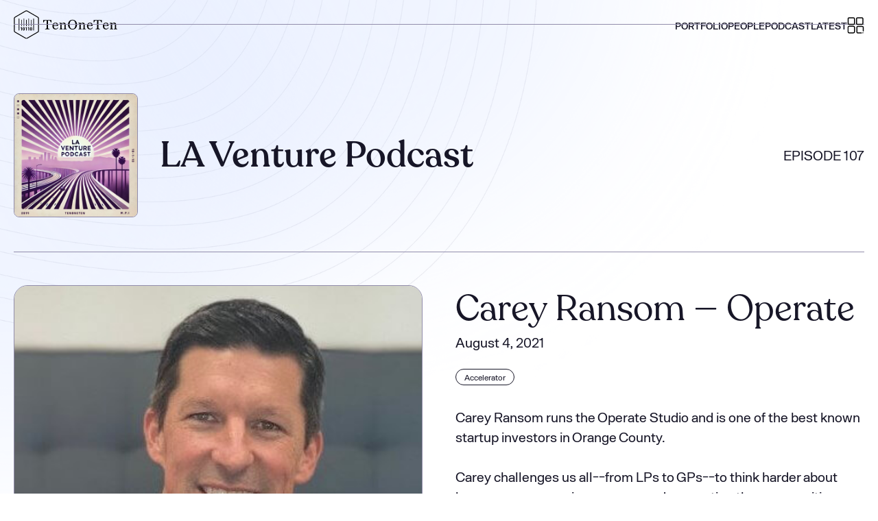

--- FILE ---
content_type: text/html; charset=utf-8
request_url: https://www.tenoneten.com/podcast/carey-ransom-operate
body_size: 43853
content:
<!DOCTYPE html><!-- Last Published: Thu Jul 03 2025 22:28:09 GMT+0000 (Coordinated Universal Time) --><html data-wf-domain="www.tenoneten.com" data-wf-page="6317a4679fd028ed02de093f" data-wf-site="630c90268976ef1d95a1cc7c" data-wf-collection="6317a4679fd0289426de093d" data-wf-item-slug="carey-ransom-operate"><head><meta charset="utf-8"/><title>LA Venture: Carey Ransom — Operate</title><meta content="Carey Ransom runs the Operate Studio and is one of the best known startup investors in Orange County. Carey challenges us all--from LPs to GPs--to think harder about how we are measuring success and supporting the communities we live in. ‍" name="description"/><meta content="LA Venture: Carey Ransom — Operate" property="og:title"/><meta content="Carey Ransom runs the Operate Studio and is one of the best known startup investors in Orange County. Carey challenges us all--from LPs to GPs--to think harder about how we are measuring success and supporting the communities we live in. ‍" property="og:description"/><meta content="https://cdn.prod.website-files.com/63179e8148d09425c400fbab/639cf8e04ea2d05856b76995_jU9vj_khC8dBv4EjVEOHjeQvSQ5VFDplLyL4WuoNss4.jpeg" property="og:image"/><meta content="LA Venture: Carey Ransom — Operate" property="twitter:title"/><meta content="Carey Ransom runs the Operate Studio and is one of the best known startup investors in Orange County. Carey challenges us all--from LPs to GPs--to think harder about how we are measuring success and supporting the communities we live in. ‍" property="twitter:description"/><meta content="https://cdn.prod.website-files.com/63179e8148d09425c400fbab/639cf8e04ea2d05856b76995_jU9vj_khC8dBv4EjVEOHjeQvSQ5VFDplLyL4WuoNss4.jpeg" property="twitter:image"/><meta property="og:type" content="website"/><meta content="summary_large_image" name="twitter:card"/><meta content="width=device-width, initial-scale=1" name="viewport"/><link href="https://cdn.prod.website-files.com/630c90268976ef1d95a1cc7c/css/tenoneten.webflow.shared.192bd6ba1.min.css" rel="stylesheet" type="text/css"/><link href="https://fonts.googleapis.com" rel="preconnect"/><link href="https://fonts.gstatic.com" rel="preconnect" crossorigin="anonymous"/><script src="https://ajax.googleapis.com/ajax/libs/webfont/1.6.26/webfont.js" type="text/javascript"></script><script type="text/javascript">WebFont.load({  google: {    families: ["Space Mono:regular"]  }});</script><script type="text/javascript">!function(o,c){var n=c.documentElement,t=" w-mod-";n.className+=t+"js",("ontouchstart"in o||o.DocumentTouch&&c instanceof DocumentTouch)&&(n.className+=t+"touch")}(window,document);</script><link href="https://cdn.prod.website-files.com/630c90268976ef1d95a1cc7c/637fd83d4a6edef0104e8c15_tenoneten-ventures-favicon%20copy.png" rel="shortcut icon" type="image/x-icon"/><link href="https://cdn.prod.website-files.com/630c90268976ef1d95a1cc7c/637ed185e090ec170c3fa66b_TenOneTen%20webicon.png" rel="apple-touch-icon"/><link href="rss.xml" rel="alternate" title="RSS Feed" type="application/rss+xml"/><script async="" src="https://www.googletagmanager.com/gtag/js?id=UA-110173439-1"></script><script type="text/javascript">window.dataLayer = window.dataLayer || [];function gtag(){dataLayer.push(arguments);}gtag('js', new Date());gtag('config', 'UA-110173439-1', {'anonymize_ip': false});</script><style>
.splide__container{
    position:relative;
    box-sizing:border-box
}
.splide__list{
    margin:0!important;
    padding:0!important;
    width:-webkit-max-content;
    width:max-content;
    will-change:transform
}
.splide__pagination li{
    list-style-type:none;
    display:inline-block;
    line-height:1;
    margin:0
}
.splide,.splide__slide{
    position:relative;
    outline:none
}
.splide__slide{
    box-sizing:border-box;
    list-style-type:none!important;
    margin:0;
    flex-shrink:0
}
.splide__slider{
    position:relative
}
.splide__track{
    position:relative;
    z-index:0;
}
.splide--draggable>.splide__track>.splide__list>.splide__slide{
    -webkit-user-select:none;
    user-select:none
}
</style>


<script id="jetboost-script" type="text/javascript"> window.JETBOOST_SITE_ID = "cl80pbrfi01n00uwyhbmoav0q"; (function(d) { var s = d.createElement("script"); s.src = "https://cdn.jetboost.io/jetboost.js"; s.async = 1; d.getElementsByTagName("head")[0].appendChild(s); })(document); </script>

<!-- [Attributes by Finsweet] Custom Form Select -->
<script defer src="https://cdn.jsdelivr.net/npm/@finsweet/attributes-selectcustom@1/selectcustom.js"></script><style>
/* Styling for the clickable timestamps */
.timestamp-link {
    text-decoration: none; /* Remove underline */
    font-family: 'Arbeit', sans-serif;
    font-weight: 400;
    color: #2D2C51;
    display: block;
    margin-bottom: 8px;
    cursor: pointer;
}

.timestamp-bold {
    font-weight: 700; /* Bold only the timestamp */
}
</style>

<script>
// Function to initialize the timestamp links
function initializeTimestampLinks(elementId) {
    const timestampsElement = document.getElementById(elementId);

    // If the element doesn't exist, exit early
    if (!timestampsElement) return;

    const timestampsText = timestampsElement.innerText.trim();

    // Regular expression to match timestamps and descriptions
    const timestampPattern = /(\d{2}:\d{2})\s+([^0-9:][^:]*)(?=\s*\d{2}:\d{2}|$)/g;
		let match;    
    
    // Clear the original content
    timestampsElement.innerHTML = '';

    // Loop through all matches
    while ((match = timestampPattern.exec(timestampsText)) !== null) {
        const time = match[1];
        const description = match[2].trim();

        // Create a clickable link for each timestamp
        const link = document.createElement("a");
        link.href = "#";
        link.className = "timestamp-link";
        link.onclick = function(event) {
            event.preventDefault();
            updatePlayerTime(time);
        };

        // Bold the timestamp part
        const boldTime = document.createElement("span");
        boldTime.className = "timestamp-bold";
        boldTime.innerText = time;

        // Add timestamp and description to the link
        link.appendChild(boldTime);
        link.appendChild(document.createTextNode(`: ${description}`));

        // Append the link to the container
        timestampsElement.appendChild(link);
    }
}
// Function to update the iframe with the specified timestamp
function updatePlayerTime(time) {
    const player = document.getElementById("podcastPlayer");
    
    // Extract the current episode ID from the iframe's src
    const currentSrc = player.src;
    const episodeIdMatch = currentSrc.match(/episode\/id\/(\d+)/);
    
    // If we can't extract the episode ID, log an error and return
    if (!episodeIdMatch) {
        console.error("Episode ID not found in the iframe src");
        return;
    }
    const episodeId = episodeIdMatch[1];

    // Convert MM:SS to HH:MM:SS format
    const timeParts = time.split(":");
    const formattedTime = `00:${timeParts[0].padStart(2, '0')}:${timeParts[1].padStart(2, '0')}`;

    // Construct the new iframe URL with the updated timestamp
    const newSrc = `https://play.libsyn.com/embed/episode/id/${episodeId}/height/128/theme/modern/size/standard/thumbnail/no/custom-color/ffffff/time-start/${formattedTime}/playlist-height/200/direction/backward/download/no/direction/backward/hide-subscribe/yes/hide-share/yes/font-color/2D2C51`;

    console.log("Updated iframe src:", newSrc);

    // Update the src attribute of the existing iframe to reload it
    player.src = newSrc;
}

// Initialize the links on page load
document.addEventListener('DOMContentLoaded', () => {
    initializeTimestampLinks("timestamps");
    initializeTimestampLinks("timestamps-mobile");
});
</script></head><body><img src="https://cdn.prod.website-files.com/630c90268976ef1d95a1cc7c/630cba35ef122125a07d1b9f_Group%2078971.png" loading="lazy" sizes="(max-width: 1279px) 100vw, 1192px" width="1192" alt="" srcset="https://cdn.prod.website-files.com/630c90268976ef1d95a1cc7c/630cba35ef122125a07d1b9f_Group%2078971-p-500.png 500w, https://cdn.prod.website-files.com/630c90268976ef1d95a1cc7c/630cba35ef122125a07d1b9f_Group%2078971-p-800.png 800w, https://cdn.prod.website-files.com/630c90268976ef1d95a1cc7c/630cba35ef122125a07d1b9f_Group%2078971-p-1080.png 1080w, https://cdn.prod.website-files.com/630c90268976ef1d95a1cc7c/630cba35ef122125a07d1b9f_Group%2078971-p-1600.png 1600w, https://cdn.prod.website-files.com/630c90268976ef1d95a1cc7c/630cba35ef122125a07d1b9f_Group%2078971-p-2000.png 2000w, https://cdn.prod.website-files.com/630c90268976ef1d95a1cc7c/630cba35ef122125a07d1b9f_Group%2078971.png 2384w" class="body-top-absol-image"/><div data-w-id="fe900de7-4f10-5eb9-b1e2-d499abe893fe" data-animation="default" data-collapse="medium" data-duration="400" data-easing="ease" data-easing2="ease" role="banner" class="navbar w-nav"><div class="mycontain w-container"><div class="nav-content-wrapper"><a href="/" class="brand w-nav-brand"><img src="https://cdn.prod.website-files.com/630c90268976ef1d95a1cc7c/635ab7ecbbdc89ba3f5c7bff_TenOneTen%20SVG%20Black.svg" loading="lazy" width="152" alt=""/></a><nav role="navigation" class="nav-menu w-nav-menu"><div class="nav-wrap"><a href="/portfolio" class="nav-link w-nav-link">PORTFOLIO</a><a href="/team" class="nav-link w-nav-link">PEOPLE</a><a href="/podcast" class="nav-link w-nav-link">PODCAST</a><a href="/latest" class="nav-link w-nav-link">LATEST</a><div class="tab-links"><a href="/founders" class="nav-link w-nav-link">FOUNDERS</a><a href="/investors" class="nav-link w-nav-link">INVESTORS</a><a href="/jobs" class="nav-link w-nav-link">JOBS</a></div><div data-hover="false" data-delay="0" data-w-id="173b99ca-c863-f646-3093-d6f7c88aa64d" class="hide-tab w-dropdown"><div class="drop-down-toggle w-dropdown-toggle"><div class="lottie-wrap"><div data-is-ix2-target="1" class="drop-dwn-lottie" data-w-id="5fb0a319-de60-8425-4cd1-675d09c26e15" data-animation-type="lottie" data-src="https://cdn.prod.website-files.com/630c90268976ef1d95a1cc7c/637200ec2c89f75c69bf86c9_lottieflow-menu-nav-11-14-000000-easey.json" data-loop="0" data-direction="1" data-autoplay="0" data-renderer="svg" data-default-duration="3.5" data-duration="0" data-ix2-initial-state="0"></div></div></div><nav class="nav-dropdown w-dropdown-list"><a href="/founders" class="nav-drop-down-link w-dropdown-link">FOUNDERS</a><a href="/investors" class="nav-drop-down-link w-dropdown-link">INVESTORS</a><a href="/jobs" class="nav-drop-down-link w-dropdown-link">JOBS</a></nav></div></div></nav><div class="menu-button w-nav-button"><div data-is-ix2-target="1" class="nav-lottie" data-w-id="18928f78-9455-93a5-09c0-a31c1e2c7c9b" data-animation-type="lottie" data-src="https://cdn.prod.website-files.com/630c90268976ef1d95a1cc7c/637200ec2c89f75c69bf86c9_lottieflow-menu-nav-11-14-000000-easey.json" data-loop="0" data-direction="1" data-autoplay="0" data-renderer="svg" data-duration="0" data-ix2-initial-state="0"></div></div><div class="bottom-nav-line"></div></div></div><div class="nav-bg"></div></div><div class="page-wrapper"><div class="hero-section relative more-bottom-padding less-top-padding"><div class="mycontain"><a href="/podcast" class="content-wrapper m-flex w-inline-block"><div class="pic-div"><img src="https://cdn.prod.website-files.com/630c90268976ef1d95a1cc7c/6723da9d41c4c31033aa4079_Final%20LA%20Venture%20Podcast%20image%202048px%20(2).jpg" loading="lazy" width="Auto" sizes="(max-width: 2048px) 100vw, 2048px" alt="" srcset="https://cdn.prod.website-files.com/630c90268976ef1d95a1cc7c/6723da9d41c4c31033aa4079_Final%20LA%20Venture%20Podcast%20image%202048px%20(2)-p-500.jpg 500w, https://cdn.prod.website-files.com/630c90268976ef1d95a1cc7c/6723da9d41c4c31033aa4079_Final%20LA%20Venture%20Podcast%20image%202048px%20(2)-p-800.jpg 800w, https://cdn.prod.website-files.com/630c90268976ef1d95a1cc7c/6723da9d41c4c31033aa4079_Final%20LA%20Venture%20Podcast%20image%202048px%20(2)-p-1080.jpg 1080w, https://cdn.prod.website-files.com/630c90268976ef1d95a1cc7c/6723da9d41c4c31033aa4079_Final%20LA%20Venture%20Podcast%20image%202048px%20(2)-p-1600.jpg 1600w, https://cdn.prod.website-files.com/630c90268976ef1d95a1cc7c/6723da9d41c4c31033aa4079_Final%20LA%20Venture%20Podcast%20image%202048px%20(2)-p-2000.jpg 2000w, https://cdn.prod.website-files.com/630c90268976ef1d95a1cc7c/6723da9d41c4c31033aa4079_Final%20LA%20Venture%20Podcast%20image%202048px%20(2).jpg 2048w" class="image-5"/></div><div class="title-div"><h2 class="h2-bold">LA Venture Podcast</h2></div><div class="episode-count-div w-clearfix"><p class="paragraph-3">EPISODE 107</p></div></a><div class="line-div bottom-margin"></div><div class="content-wrapper h-flex"><div class="left-div"><img loading="lazy" alt="" src="https://cdn.prod.website-files.com/63179e8148d09425c400fbab/639cf8e04ea2d05856b76995_jU9vj_khC8dBv4EjVEOHjeQvSQ5VFDplLyL4WuoNss4.jpeg" class="podcast-specific-hero-image"/><div class="w-layout-grid hp-wrap"><div class="podcast-player w-embed w-iframe"><iframe
	id="podcastPlayer"
  title="Embed Player"
  src="https://play.libsyn.com/embed/episode/id/19993136/height/128/theme/modern/size/standard/thumbnail/no/custom-color/ffffff/time-start/00:00:00/playlist-height/200/direction/backward/download/no/direction/backward/hide-subscribe/yes/hide-share/yes/font-color/2D2C51"
  height="128"
  width="100%"
  scrolling="no"
  allowfullscreen=""
  webkitallowfullscreen="true"
  mozallowfullscreen="true"
  oallowfullscreen="true"
  msallowfullscreen="true"
  style="border: solid; border-radius: 20px; border-width: 1.5px; border-color: #cddbff;">
</iframe></div><div class="share-link-wrapper hide"><div class="social-icon-wrapper"><a href="https://podcasts.apple.com/us/podcast/la-venture/id1471701230" target="_blank" class="social-share-link w-inline-block"><img src="https://cdn.prod.website-files.com/630c90268976ef1d95a1cc7c/637816f6356877fb1743f4e3_apple_podcast_mesa_de_trabajo_1_0.png" loading="lazy" alt="" width="25.5"/></a><a href="https://music.youtube.com/channel/UCLu3xTFABdAshREa7mFAPOA" target="_blank" class="social-share-link w-inline-block"><img src="https://cdn.prod.website-files.com/630c90268976ef1d95a1cc7c/67242292371b861ab837b15b_6238aa0ba10f3588e4f511ee_YouTube%20Music%20App.png" loading="lazy" width="25.5" alt=""/></a><a href="https://open.spotify.com/show/2syPj1jttbIHjHIEwSrApH" target="_blank" class="social-share-link w-inline-block"><img src="https://cdn.prod.website-files.com/630c90268976ef1d95a1cc7c/630e7d20757b0e10d6d330c9_image%20117%20(2).png" loading="lazy" width="25.5" alt=""/></a><a href="https://laventure.libsyn.com/rss" target="_blank" class="social-share-link w-inline-block"><img src="https://cdn.prod.website-files.com/630c90268976ef1d95a1cc7c/630e7d1f7c79b76ddfe0c94d_image%20117%20(3).png" loading="lazy" width="25.5" alt=""/></a><a href="https://www.youtube.com/channel/UCLu3xTFABdAshREa7mFAPOA" target="_blank" class="social-share-link w-inline-block"><img src="https://cdn.prod.website-files.com/630c90268976ef1d95a1cc7c/630e7d1e7da4ca3e5b163632_image%20117%20(4).png" loading="lazy" width="25.5" alt=""/></a></div><a href="#" class="button ghost-button w-button">Share</a></div><div class="line-div podcast-specific left-side hide-mobile w-condition-invisible"></div><div id="playerContainer" class="playerdiv hide-mobile w-node-_1da5fc5a-f437-c6b5-aa9e-56f17e511c81-02de093f w-condition-invisible"><h4>Quick links</h4><div id="timestamps" class="timestamptext w-dyn-bind-empty w-richtext"></div></div></div></div><div class="right-div"><div class="w-layout-grid hp-wrap gap-0"><h2 id="w-node-aadaf553-ae91-d981-69a3-86e099af249f-02de093f">Carey Ransom — Operate</h2><div id="w-node-aadaf553-ae91-d981-69a3-86e099af24a1-02de093f" class="w-layout-grid hp-wrap gap-1-5rem"><p id="w-node-aadaf553-ae91-d981-69a3-86e099af24a2-02de093f">August 4, 2021</p><div id="w-node-aadaf553-ae91-d981-69a3-86e099af24a4-02de093f" class="w-layout-grid hp-wrap gap-2rem"><div id="w-node-aadaf553-ae91-d981-69a3-86e099af24a5-02de093f" class="category-div-wrapper"><div class="category-podcast-clw w-dyn-list"><div role="list" class="category-podcast-cl w-dyn-items"><div role="listitem" class="w-dyn-item"><div class="category-div black"><div>Accelerator</div></div></div></div></div></div><div id="w-node-dd19943b-70d2-d0e3-a9c0-d135376f54fb-02de093f" class="w-richtext"><p>Carey Ransom runs the Operate Studio and is one of the best known startup investors in Orange County.</p><p class="whalesync-empty-line">&#8203;</p><p>Carey challenges us all--from LPs to GPs--to think harder about how we are measuring success and supporting the communities we live in.</p><p class="whalesync-empty-line">&#8203;</p><p>&zwj;</p></div></div></div></div><div class="line-div podcast-specific"></div><div id="playerContainer" class="playerdiv hide-desktop w-node-_5a2b1ab8-2e1b-52a7-0232-223e709afb05-02de093f w-condition-invisible"><h4>Quick links</h4><div id="timestamps-mobile" class="timestamptext w-dyn-bind-empty w-richtext"></div></div><div class="line-div podcast-specific hide-desktop w-condition-invisible"></div><div class="w-layout-grid hp-wrap gap-2rem"><h4 id="w-node-aadaf553-ae91-d981-69a3-86e099af24ba-02de093f">Full transcript</h4><div id="w-node-aadaf553-ae91-d981-69a3-86e099af24bc-02de093f" class="w-layout-grid hp-wrap gap-0"><div id="w-node-_93d78547-301b-4593-83e5-ef540e0cef51-02de093f" class="rich-text-block-2 w-richtext">Today I am chatting with Carey Ransom. Carey is the founder and president of Operate. Operate is a prominent Orange County ventures studio. At Operate Carey and team partner with the earliest stage entrepreneurs to build great products. Before Operate, Carey was a serial C-level startup executive, and Carey also has a podcast, The Operate Podcast, where he talks to both investors and operators. Hi, Carey, good to see you.&nbsp;Thanks Minnie, it&apos;s great to be here.&nbsp;<br><br>Great. Well, I am excited to talk about your podcast, but let&apos;s start with Operate the venture studio. And I&apos;m curious, you know, when you were setting it up, I think you told me that you, you looked at a number of different models, different venture studios.<br><br>I&apos;m curious, you know, what you thought about the different potential structures?<br><br>Sure, yeah. If anything,&nbsp; I would say I didn&apos;t set out to start a venture studio. I think we felt like my partner and I, felt like a venture studio was probably the closest structure to what we felt like we were best served to offer to the market. And so we said, well, we&apos;ll call ours a venture studio.<br><br>And I think that still is a constant question that we have. I think we, we sort of think of ourselves as just Operate, and the studio is a part of that. And, as far as models go, I think you know, the original sort of venture studio really is right in Pasadena with Idea Lab and the primary was, I think, often someone similar to Bill. I have a bunch of ideas I&apos;d like to see if I can help push a bunch of these forward and maybe I&apos;ll go really focus on the one that takes off.&nbsp;<br><br>I think what we felt like was missing has been find that founder or the founding team with a kernel of something really interesting, and so, our view was we know they need capital. We know they need a lot more than capital and if we can find ones that we can love and we can support in a multifaceted way, that&apos;s really what Operate was all about.&nbsp;Right, and so that distinction is for you, your model it still mostly is really early entrepreneurs coming to you as opposed to your own ideas.<br><br>Uh, for sure.&nbsp;<br><br>Yeah, and it&apos;s one of the things I love about your model is that I think you have said are no entrepreneurs too early, right? I love that.<br><br>So tell me about those entrepreneurs. So they&apos;re early in their journey what are the founders usually look like and what do you usually helping them with?<br><br>Yeah. Great, great questions. So I would say most people still come to us with the notion of, oh, they could be early check, first check. You know, they&apos;re generally coming to us first for money because most of the marketplace is saying to them, put a pitch deck together, pretend like you have it all figured out and go try to convince some people to give you money so that can go try and figure it out. And so that&apos;s often how we see people.<br><br>Of course. So you&apos;re giving money, but how do you describe the work that you&apos;re doing when it&apos;s more than money or what&apos;s a good example of that sort of thing?<br><br>&nbsp;&nbsp;And then I think under that we see sometimes really technical founders. And in those cases, what, where we often need to help them is on the, Okay.<br><br>Not necessarily build first, but let&apos;s go validate. There&apos;s a real problem that people are interested in having solved that they&apos;re willing to potentially pay for. Can we do some early customer development before we even build, because let&apos;s, let&apos;s make sure we know that we&apos;re actually on the right track to building the right thing.<br><br>Uh, and so that&apos;s often where we&apos;ll, we&apos;ll partner with a technical founder and sometimes that&apos;s a good, healthy conversation. And sometimes it isn&apos;t. And we use that as somewhat of our determination of whether this is the kind of lovable, collaborative, coachable founder that we really want to work with.<br><br>So that&apos;s one class for sure. And we&apos;ve had some great success. With some folks like that. Uh, we also have what I would characterize as the subject matter expert type founder who may or may not be technical, but realizes that there is a critical market problem that they deeply understand. Often they have that insight that I get really excited about that they just, they see something earlier or maybe differently than others in the market that they&apos;re in.<br><br>And they really are excited to solve it. And in some cases we&apos;ve had to bring technical resources to help or build resources, to help them on the product design engineering side, just from our bench and network to really help get that off the ground. And then I would say the third is maybe a little bit more formed initial founding team.<br><br>And in those cases it&apos;s just design determining if we can be a force multiplier. For them, maybe it&apos;s additional heft in key areas. They need help on go to market or product maybe in technology or just executive kind of, and strategy support to say, Hey, you&apos;ve got, and we have one of those right now that we&apos;re really excited about.<br><br>They&apos;ve got a great start and we&apos;re kind of supplementing them in, in a whole bunch of areas and also helping them get this launched. And they, they, you know, were on the track of, of building something. But weren&apos;t exactly sure how they wanted to go launch and learn. And I think what we have a really good discipline and muscle around is how do you develop a rapid learning plan in the early stages?<br><br>Because I&apos;m very adamant about, you know, trying to increase your rate of learning early on that you&apos;re really just an experiment that you&apos;re trying to validate and invalidate as quickly as possible to find where then that real opportunity. Yeah.&nbsp;<br><br>Yeah, anything non-intuitive or sort of special to what you&apos;re doing. They&apos;re just getting product in market, talking to users.<br><br>Yeah.<br><br>I think we kind of customize it per business. And it, you know, I would say if anything, it&apos;s just a function of, I&apos;ve worked in so many different industries and sort of so many different types of business models from direct to consumer to direct a business, to things that are entirely channel driven, that we can sort of explore various options and in the early stages and say, okay, what is the best way for us to potentially go validate or invalidate?<br><br>And, you know, we have one business for example, that right now it&apos;s direct to consumer, but my partner and I would probably say in our gut, we believe that ultimately will be a B2B distribution business. But we had to go prove we couldn&apos;t really find anybody. We felt like in the B2B channel early on, that would jump in because it was so early that we said, if we go prove it direct to the market, then they&apos;re going to want this because this is a really high value for their end consumer customers.<br><br>&nbsp;And I think what we have a really good discipline and muscle around is how do you develop a rapid learning plan in the early stages?<br><br>Because I&apos;m very adamant about, you know, trying to increase your rate of learning early on that you&apos;re really just an experiment that you&apos;re trying to validate and invalidate as quickly as possible to find where then that real opportunity. Yeah.&nbsp;<br><br>Uh, and so that&apos;s often where we&apos;ll, we&apos;ll partner with a technical founder and sometimes that&apos;s a good, healthy conversation. And sometimes it isn&apos;t. And we use that as somewhat of our determination of whether this is the kind of lovable, collaborative, coachable founder that we really want to work with.<br><br>Um, but we&apos;ll go prove that first directly, but ultimately our brand may need not need to exist. We&apos;ll see. And so I think that&apos;s, that&apos;s maybe the unique perspective is that we just, we started don&apos;t have a single path view of the way the world is or has to be.&nbsp;<br><br>Yeah. So a few things you said, so you said lovable a couple of times, which is adorable and lovely. Um, but here&apos;s my view of you, Carey&nbsp; is you say no founder, no company is too early. I think you&apos;ve said you think VC&apos;s, over-index on founder experience. You&apos;re looking for someone lovable. So you&apos;re taking these people who are first-time entrepreneurs don&apos;t have that much traction and you&apos;re, you&apos;re loving them.<br><br>I don&apos;t know how else to say&nbsp;<br><br>Yeah. here&apos;s what I think about it is we&apos;re energized to help build things that.<br><br>need to exist in the world that are going to dent the universe in some meaningful way or change things in some really meaningful way. And obviously create a lot of value. And I think we want people that we get excited when we wake up in the morning.<br><br>Oh, we get to work alongside them today. We get to help them. You know, it doesn&apos;t mean we don&apos;t have hard conversations. It doesn&apos;t mean that we don&apos;t. Sort of have conflict and challenge each other, but I think we want people that we can be excited that they, they are lovable. And that doesn&apos;t mean they listen to us.<br><br>That doesn&apos;t mean they, I mean, it&apos;s like, I think of it. Like I, you know, I have three kids and my kids don&apos;t always, uh, listen to what I demand they do or advise that they do. And, you know, I feel like in some respects, entrepreneurs or founders are, are a little bit the same way and that they need to know that there&apos;s, uh, unconditional support.<br><br>And there&apos;s an underlying foundation of trust and, and love there. And that the end of the day, we want them to be their best self through this. at this point, it&apos;s, I&apos;d rather optimize for enjoyable people that have that mutual respect and trust. And so I think that&apos;s, that&apos;s where we use the term lovable and people can be lovable in a whole bunch of different ways.<br><br>We all have our uniquenesses and quirks. I think we, we embrace that diversity. And how do we, you know, as long as there&apos;s a high degree of trust, I think we can, we can find ways to have that.&nbsp;<br><br>I like that. We&apos;re getting kind of philosophical here. all of us are lovable. I also think you&apos;re very missionary in the way you talk about this work. So tell me more why this is such a mission for you.<br><br>I, I think it&apos;s critical. just to us as humans&nbsp; that we can go find our place in world. And for a lot of people, they have these ideas or they perceive, Hey, this could be way better or different. And that, to me, that that&apos;s something we as a society, I mean, historically in the history of America, We were founded by entrepreneur misfits, who, who came here. And so it&apos;s, to me, it&apos;s like the culture of our country. And so I think that&apos;s where it starts for me. I believe everybody should have a chance to try to pursue that. And I think the venture world likes to pretend like that&apos;s the case. And I think it&apos;s actually been a very exclusionary, somewhat clubby&nbsp;<br><br>environment historically.<br><br>And if I look at where, where I am, particularly in orange county, but also in Southern California, you have incredible diversity of the elements and attributes that you would look at in the population. But you have people going to community college, or you have now an increasing number of people here who are first in their family to go to college and they don&apos;t have this network.<br><br>But they are demonstrating. They have the grit and determination to go improve their lives. And I go, those are the people that are probably our next set of entrepreneurs If you&apos;ve got that spark of genius, it&apos;s really about just helping assemble the puzzle around you. And for me to expect that you have to go figure all that out on your own, I think is just dumb.<br><br>And so we feel like that. I mean, to me, that&apos;s the mission is that this should be a much more democratic, operative.&nbsp;<br><br>Great. And so you&apos;re writing a few hundred K initial checks.<br><br>yeah.<br><br>our range. And we kind of look at it because of the fact that we&apos;re willing to contribute our team into these companies as well. We will look at that in many cases in lieu of putting capital in. So they need, they may need a half, a million dollars of investment. And we may put in a portion of that in capital and a portion of that in our team.<br><br>We haven&apos;t done any where it&apos;s entirely just our team and we have done some, as I said earlier, where we have done just some investment only scenarios as well. Usually we&apos;re not doing that all by ourselves. Usually if we&apos;re doing that, we&apos;re either doing it alongside others or we&apos;re immediately going.<br><br>Yeah. Bringing in co-investors or we&apos;ve done scenarios. I think, um, we&apos;ve talked about previously where we&apos;ll even do SPVs at times alongside a investments. So our view is we&apos;re in the business of how do we help when we find that founding team that we really want to partner with? How do we bring all the capabilities we can bring to help them move it forward quickly and effectively?&nbsp;<br><br>Got it. And so for the SPVs, um, I do think that&apos;s an interesting topic. Um, are you sort of creating, do you have like a big following on angel list where you, you know, routinely do this or do you sort of have your LPs and people who, you know, are interested in investing and you will pull that together?<br><br>Okay, so invest in, and then I think you said you&apos;ve doing some SPVs. And what do those look like for you?&nbsp;<br><br>in most cases they&apos;ve either been, investments that we&apos;ve already made, that we&apos;re doing a follow on investment into, and now bringing it to our network, or in some cases we&apos;ve done them alongside an investment we&apos;re making from our fund because the company needs more money than we&apos;re able to bring out of the fund at a point.<br><br>And so we&apos;ll just do an SPV alongside that. And we have that where we&apos;ll take it to our LPs and we&apos;ll say, Hey, here&apos;s an opportunity if you really liked this one to go deeper than you&apos;re going to get exposed to just in the thought&nbsp;<br><br>let&apos;s talk a little bit about orange county because you&apos;re in orange county, as you said, getting democratizing access to, to, to building, to sort of realizing your vision. What does orange county have? What do you what&apos;s the view there?<br><br>that is a great question. And I, you know, I like to believe I am more involved in the, and know more people in the early and growth stage venture community in orange county than probably anybody else. Cause I&apos;ve been very actively building those relationships for almost 20 years now.&nbsp; you know, orange county is doing great in med device and you know, on the health care side of the world, we have great companies emerging in ophthalmology and aesthetics and medical device.<br><br>And I would say those are probably the, the areas of highest. Growth and potential right now and not my area of expertise at all. on the more traditional software based tech side, I think we&apos;re still trying to find it. There is a vibrant community. We have pockets here and there, or I would even call it kind of one-offs.<br><br>and so we aren&apos;t unfortunately doing as much in orange county as we would probably ideally like, but we&apos;re very so Cal focused. And so as I look at us now, almost not quite two years old, um, we&apos;re increasingly doing more and more in LA&nbsp;<br><br>and we&apos;re doing a little bit in San Diego and we kind of look at it as, Hey, we&apos;re in the middle we&apos;re, we&apos;re in a good place.<br><br>Uh, I think COVID also made us more comfortable with the idea that. Being not every day together, we can still figure out how to support our companies, uh, in a hybridized see them and virtual environment. So we&apos;ve, you know, we, we didn&apos;t change our footprint at all, but I think we&apos;re, we&apos;re just trying to go where the founders and the opportunities are with a focus on Southern California, because we feel like this is a region that has so much vibrance from call it Santa Barbara to San Diego.<br><br>And, you know, the, the big companies, particularly now after the COVID experience, I think we&apos;ll probably end up with very different physical footprints. If they&apos;ve tried to grow here in the next decade and they may end up with multiple nodes, you know, the, the trip down the four or five and five to build out a company.<br><br>25,000 employees here or something. And so I think we feel like we can birth those anywhere in the region and then support them along the way. And so it&apos;s more important for us to all be interconnected and supporting each other to, I think, you know, really raise the region together. So that&apos;s why I love being able to build relationships with folks like you,&nbsp;<br><br>Yeah. Yeah, I still think of orange county as having a lot of semiconductors. Is that still true?<br><br>which is, and it&apos;s actually making a significant comeback.&nbsp;<br><br>Hm. And great surfing&nbsp; and real estate. do you find like a lot of LPs made money in real estate or is that a misconception?<br><br>Uh, there are a lot of people who have made money in real estate here. Most of them are still making money in real estate So I think the hardest thing. Is to get them to allocate any amount of capital. So, we have a few who have done well in real estate who will dabble, because it&apos;s, interesting, or maybe their kids are not doing real estate and interested in tech or something, but that&apos;s been probably the biggest challenge from my perspective is I look at it is if I have am heavily invested in real estate, in Southern California, then the best way for me to protect that investment is to invest in the job, creating entities that are going to produce the, the high wage opportunities that keep the people living in my apartments, shopping at my stores, working in my offices, et cetera.<br><br>And for some reason that has not been nearly as intuitive to others, as it seems to be.&nbsp;<br><br>And are you from orange county?&nbsp;<br><br>I&apos;m from Indiana.&nbsp;<br><br>okay. Well, good transition.&nbsp; I think you had, you grew up your family had a family business.&nbsp;<br><br>Yes. So I grew up, yeah. I mean, I can give you a little bit of&nbsp;<br><br>yeah. Give me the background.<br><br>So I&apos;m from a small town in the middle of Indiana. and when I showed up in the world, uh, I was born into a family that had a family business that was already a hundred years old. When I showed up,&nbsp;<br><br>What is it&nbsp;<br><br>do?&nbsp;<br><br>we were the local retail lumberyard hardware store,&nbsp;<br><br>Oh,<br><br>and it started by two brothers in the late 1870s.<br><br>So you can figure out my age and, you know, eventually my great grandfather married the only daughter and took it over. And then, you know, my dad and my uncle were. Principally running it when, when I showed up. And so I grew up in this business and it was a really interesting way to learn about business and learn about community and, family connectivity into that.<br><br>And, you know, people who were involved or weren&apos;t involved in a lot of those dynamics. And I think between the location of it, I learned a tremendous amount, but I think between the location of it, uh, in the small town and the business itself, that just seemed to be getting increasingly difficult. I determined it just, wasn&apos;t a great fit for my life plan&nbsp;<br><br>and&nbsp;<br><br>Can I just ask about your childhood and just the family business a little bit, which is, did you, did you feel like your parents did a good job of like teaching you business through the family business or whether you I&apos;m just curious, like, uh, I&apos;m curious about family businesses and whether you felt like it was things your parents did, right.<br><br>Things they could&apos;ve done better.<br><br>So I think, I mean, I was able to, I started working when I was probably 10 and, you know, it was, I was just, uh, always been a very curious, you know, if you&apos;re asking my mother, I was curious, precocious and uh, just always interested in things. And so I wanted to know what my dad was doing. So I was like, I&apos;m going to come down the store.<br><br>Can you? And they just kept me busy, gave me things to do, and I just would learn something and do something. Okay.<br><br>Is there something else? Uh, so I think, yeah, I learned it more by experiencing it and doing it than being taught if you will. I mean, I was taught through no, don&apos;t do it that way, do it this way, but it wasn&apos;t there, there was not a true classroom, but I, I did learn a fair amount, but I actually, in retrospect, wish it had been a little bit more exciting.<br><br>Probably because I probably would have gotten to some other conclusions faster, but as life went on, I would apply a lot of the experiences or situations to, well, how would, how would my dad have handled that? Or how would my grandfather handled? That was always a filter that I would try to use. And so I, I did have enough experience there that that really helped.<br><br>And so often I&apos;ve, I&apos;ve said, I feel like most of what I have needed to learn about business, about people, whether that&apos;s employees or customers, partners, and even community, I feel like I learned growing up in that business. And so it&apos;s served me as sort of a core foundation incredibly well. Uh, I just didn&apos;t, you know, looking back, I just didn&apos;t love the actual business and I would have no doubt.<br><br>And I talked to my dad I&apos;d liked about that. I would no doubt tried to change it or certainly have changed my role in it, not needing to do the same thing every day. Uh, and that probably would have caused a lot of friction. So we, uh, I think we have a much better relationship, uh, as a family, as a result of&nbsp;<br><br>Hm. Yeah. I&apos;m always just fascinated how parents can expose their children to, to business. Um,<br><br>well, it&apos;s been fun. I mean, now, you know, the beauty of now with having three kids, uh, I just sent my kids a text yesterday with a link to the app store to download one of our newest company&apos;s apps. I said, tell me what you guys think, because I actually found that their feedback. On things like that is incredibly valuable and it is me trying to attempt to get them somewhat involved because I, I totally agree with how you&apos;re thinking about it, that I think there are incredible life lessons to teach them through that.&nbsp;<br><br>Yeah. Um, but, okay, so you left, uh, you left the lumberyard hardware store and my summary was that you&apos;ve been a serial C-level executive at a number of startups. Uh, I&apos;d love to hear about some of the, the sort of formative experiences for you.<br><br>Sure. So, I mean, formative would be, you know, decide not to do that. I actually, I started my career at Proctor and gamble and I, you know, got into this company that a lot of people are really excited to go work for. And I quickly realized I wasn&apos;t excited. And I was on this fast track management development program and realize I didn&apos;t want any of the jobs that were in that chain.<br><br>And so within the organization, I explored a little bit to see if I could find something that was interesting. And I did a couple sort of intrepreneurial things in my early days there until they decided I needed to really do something, uh, important. And I said, okay, I probably need to go now. And so one of the projects they did there in both software, and I said, this is where I need to be.<br><br>And so when I left, I talked my way into a enterprise software company and I took a sales job and I was probably at least 10 years younger than anybody else. And this was before the days of the SDR model and. Literally, you know, sharing a bag, calling on big companies, trying to figure out how to sell big ticket software.<br><br>And I did fairly well. And I think from a formative experience standpoint, I realized, okay, I can, I can do these things. And that it wasn&apos;t just about having a bunch of experience. It was if you were really good at adapting and learning and paying attention that, I wasn&apos;t the best salesperson, but I was often the best friend of the product team because I was bringing back and understanding how they wanted feedback more than salespeople, who often are saying it needs to do this and he&apos;s to do that or, or whatever that relationship often could be.<br><br>And so I started to think about, okay, well, why did the best salesperson just get promoted to sales manager? Is that. The right decision, if they&apos;re really good at that, why aren&apos;t they in that role? They&apos;re not showing that they have great management capabilities. And so, you know, was involved in a couple enterprise software companies and then the.com crash hit after that.<br><br>It wasn&apos;t immediate. But after that shortly thereafter, the company I was in was starting to struggle. And I said, okay, this is going to probably take a little while. And so I used that as my excuse to leave Chicago. And that&apos;s how I got to LA. And so I came out here almost 20 years ago during, you know, in the aftermath of that to just wait it out.<br><br>And I said, oh, grad school is my excuse to move out here. And drag my wife from Chicago, let&apos;s go have an adventure. And a weekend, we looked at each other and said, I like it here. Maybe let&apos;s stay here a while. And we&apos;ve been here ever since. And so I think that first was kind of the, oh, okay. I can do this.<br><br>And you know, the second one was once I got here, I decided, well, I need to build a network. I&apos;ve got a bunch of classmates, but what&apos;s going on here. And so I went out into the, uh, into the market in LA and say, okay, are there interesting software companies here in LA? And you know that a couple of decades ago there weren&apos;t many.<br><br>And I happened to meet, a founder of one who was based down in orange county, where at that point there were more software companies, I think, and even in orange county than there were in LA probably 20 years ago. And he was a technical founder. He had a product and one customer, and he was looking for uh, you.<br><br>know, air quotes, VP of sales.<br><br>And we met and found that we had really good chemistry. And I said, I think I can get you more customers. I think that&apos;s what you need Right.<br><br>now. And I&apos;m a. Business school student I&apos;ll do it for equity because I&apos;ve figured out how to live. And I think this could be really interesting. And so that was, uh, another really formative experience because I just said, I&apos;m going to bet on myself and what I think he&apos;s got here.<br><br>And we grew the company really quickly and actually exited it really quickly. And we sold it to a venture back company that I had met, who was a great strategic partner, because I, I got to a point where I said, well, I just don&apos;t want to keep cold calling and selling every day.<br><br>How do I start to scale this? And I found, uh, a partner that had a bunch of salespeople that we were a nice fit with and may decided they liked it even more than a partner. They wanted to buy it. And that&apos;s, that&apos;s where I often will use the term. You know, business development can often be a great form of corporate development and the partnership turned into a merger.<br><br>And then Microsoft bought that combined company about a year after. That. And so, you know, really the kind of transition experiences for me that led me to say, okay, this is where I need to be. I just need to go find the opportunities that fit my personality and where I can contribute. And what I started to really optimize for in some respects were what I would call 50% jobs where, you know, I knew 50%, like in the case of of message.<br><br>Right. I kinda knew I, you know, I knew I was going to go about selling it. I&apos;d sold SAS previously. I kind of had a sense, but I had to go run Google ad words, campaigns, and figure out how to get people onto our website because, um, I, I didn&apos;t want to just pick up the phone and cold call every day and want people to come to us.<br><br>And so that was a part I got to really learn and then think, about the strategic partnerships. And so then each kind of incremental role from there was sort of 50% I had a good sense of and 50% was something I was going to have to go figure out and learn. And that really excited me and got me energized to work all the hours that you often need to, to contribute into a, an early stage.<br><br>I think, um, I think that was a great big lesson, which is the, I can do this lesson. Um, I mean, I think that&apos;s actually, when people say you need to go iterate, it&apos;s just believing that you can go run the Google ad campaign and talk to users and all of those things. Um, what about app startups? Any thing else really stand out once you, you know, now we&apos;ve gotten you to, to this startup you C-level startup role, any other big, you know, maybe, uh, I don&apos;t want to say misses, maybe like, you know, hard lessons learned.<br><br>and any other big lessons learned from your startup experiences?&nbsp;<br><br>Well, there was one, that I started that now goes on it&apos;s 17 years ago. I guess we started and my partners were in Seattle. I was in orange county at that point. And so this was after we had sold the company and we had a great idea. Amazing idea. We were, I mean, you know, it&apos;s almost sad for me to admit it.<br><br>We were building marketing automation before marketing automation as a term and really existed. And we were doing dynamic constructed email on a one-to-one basis. And you know, the, the challenge, wasn&apos;t the idea. We actually got some customers, we got some revenue, um, but my partner&apos;s not. All did it initially as a moonlighting exercise and we were remote and we were using Skype and the collaboration tools at the time.<br><br>But what we were talking about iterating, we just weren&apos;t moving and iterating and learning fast enough because when we started, none of us was full-time on it. We all had different tensions and different abilities to, to contribute. We had the right mix of skill sets, but we just were never able to get on the same page.<br><br>And so I&apos;d move ahead with some customers and have a sense of what I thought we could deliver to them in the timeline. And then we&apos;d extended and then I&apos;d be frustrated and the customers would be frustrated because they couldn&apos;t get it on time. And then that strained our partnership. And so really the hard lesson there, because we ultimately walked away from the opportunity.<br><br>And I think there were a couple of key lessons for me. One, one. It all things being equal. If you can try to get equal commitment in the early stages from the founders, and ideally you&apos;d be co-located physically together because you can do, you know, you can move no faster than your slowest, contributor at that point.<br><br>And if you&apos;re all there together, you can sort of make sure everyone&apos;s at least close, closely following each other. And so I&apos;ve tried since then for anything really early to make sure people are at least co located, unless there was already a strong operating history in our relationships and existence.<br><br>And so that was one. And then I think the other is this idea of, there are times when you&apos;re on the right track that you just have to survive long enough until the market arrives because it wasn&apos;t too long after, uh, That some of these companies started to emerge and that was frustrating. And, you know, when I built, when I finally built another marketing automation software company, many years later, um, I had a, a head start because I had done it once and I knew where the value was, but, um, we were by no means the, you know, early entrant to the market at that point.<br><br>And so I think, you know, surviving is, is a key lesson when you know, you&apos;re you&apos;re onto something.&nbsp;<br><br>Yeah. One of the podcast episodes I did was with my partner, Gil Elbaz. And he said like, look, just if startups fail, but the ones who can make it 10 years, they&apos;re less likely to fail if the person&apos;s like just going to do it 10 years.&nbsp;<br><br>that&apos;s right.&nbsp;<br><br>okay. Anything else? I do want to talk about podcasting a tiny bit, cause I want to pick your brain.<br><br>Should we move there? Your podcast is the operate podcast.&nbsp;<br><br>Okay.&nbsp;<br><br>And you know, I&apos;m just so curious. How long have you been doing it now?<br><br>So I&apos;ve been doing the podcast now for two years.&nbsp;<br><br>me too. Me too. Um, do you think you&apos;ve changed? Like has your communication, do you notice that, like you ask questions differently or have you changed as an interviewer?<br><br>That&apos;s a great question. I&apos;m sure I have. If I go back, I haven&apos;t gone back and read, listened to my early episodes, but that&apos;s, this is a good question to catalyze me to go do that. I&apos;m sure that I have, I feel like I have been a podcast interviewer for a long time, because when I started the podcast, what I told a bunch of my friends who were many of my early guests, and, you know, at one point I, stood up in front of a big group and said, I&apos;m going to start a podcast.<br><br>And all of you are going to be my guests to start. A lot of them I&apos;ve been having coffee or lunch meetings with, for years. And in a lot of cases I was interviewing them and that was the conversation. And the goal was to make it much more conversational. So I probably participate in my podcast more than some people do.<br><br>And that it&apos;s maybe a little bit more conversational than just me question, question questions,&nbsp;<br><br>I think a lot of the best interviewers make it at least seem very conversation.<br><br>yeah, probably. And I, because I&apos;ve worked in so many different spaces and I read and very divergent things, I, I am at least able to have a short conversation on most topics and I&apos;m fascinated by so many things. And so I think that helps me in a, in a podcast because I can, oh, I just read about something the other day on this topic.<br><br>And that helps inform me to at least feel like I can participate in the conversation and it&apos;s not, uh, just a completely, completely uninformed, uh, set of questions.&nbsp;<br><br>how about any, uh, have there been any moments or any interviews where that have really stood out for you where you&apos;ve know? Oh, that was so good. So interesting. I feel like I listened harder on my own podcast.<br><br>Yes. I mean, the ones that are probably been the most meaningful for me is when they&apos;re just this incredible emotional connection. Um, you know, a guy that&apos;s become a really good friend. He broke down because of just how passionate and he felt about what he was saying. At that point in time, and that that was super memorable or, you know, another friend of mine who just is so vulnerable and transparent in how she communicates and that really drew me in.<br><br>I think those are the things that have, have influenced me to just think about my communication style more recently. And, and I think those are moments that I, I I&apos;m learning something here. So, um, you know, pay attention to that. So those, those are the things that I think are really fun about it. And, um, I try to always tell my guests, I&apos;m not trying to get a scoop or get you to say something that you know is an aha or anything.<br><br>I really just want to share what otherwise might just be the two of us talking with other people who may or may not be interested, but I know I am and that&apos;s enough.&nbsp;<br><br>Yeah. Um, so we&apos;ve been, you did say that this is what I&apos;m fine, which is, I do think my communication has changed from having recorded all of these. And so you said you heard this woman who was more vulnerable in her speech, like, has that changed how you view your own speech&nbsp;<br><br>for sure.&nbsp;<br><br>and made you what, like more, speak more with more emotion, more.<br><br>At times I think it just, it, it showed me how powerful that can be. I don&apos;t, I don&apos;t necessarily use it all the time, but I think if it&apos;s something you say, okay, if I need that, that, that, that is something I should really think about. I mean, I I&apos;m, I feel fortunate in that. I think I&apos;ve been very comfortable being who I am for a long time.<br><br>And that I feel like was a gift from my parents and. So, you know, it&apos;s worked for the most part. I&apos;m sure there are times that, that people don&apos;t love who I am and that&apos;s okay. You can&apos;t ever please everyone. But, um, I feel like people know who I am when they get to know me and like this isn&apos;t a character.<br><br>I mean, we&apos;re all characters, but it&apos;s a consistent one.&nbsp;<br><br>Do you have sort of unpopular views or things that you&apos;re like, well, it doesn&apos;t matter to me because I&apos;m comfortable with that, that you don&apos;t have to like me for my unpopular views.&nbsp;&nbsp;<br><br>Uh, yeah. I mean, I think most of mine are probably about, sort of the, how we keep score of, you know, in, in looking at people or achievement or, what success actually means. And, you know, we&apos;re, we&apos;re definitely, and I&apos;d say, you know, particularly in orange county, you, you have. Material wealth and, things that at times are, are challenging for me to, to deal with because, you know, I think if we don&apos;t have a, a society where people have at least a sense of equal opportunity, I mean, you still have, I don&apos;t know, 150 million people in the world that wants to migrate to the U S to pursue the American dream.<br><br>So it&apos;s not completely broken, but I think those of us who are here now, it&apos;s much harder to achieve today than it was 50 years ago.&nbsp;<br><br>And so, I, those are probably the views that I, I sort of try to, uh, figure out like how to, I think by creating more entrepreneurs, we&apos;re probably creating more people with the potential to achieve that.<br><br>And I think those are where, um, I, you know, at times I&apos;m very comfortable with my view on it, which I don&apos;t think is, is, uh, unfortunately really affiliated with any. Existing group in any clear way, but I think there are a lot of other people that sort of have and wrestle with some of the same challenges as far as how they think about, you know, how do you direct your talents and energy to have the biggest positive impact?<br><br>And so, you know, the advantage of measuring it on things like money and wealth is that it&apos;s very quantifiable. Um, and so, and I don&apos;t buy into it, but I worry. I mean, well, I think, you know, how do you, how do you quantify that? Or how does it, how do you think about something like measuring your success in, like, I, I don&apos;t know if is enabling entrepreneurship, like what do you, how do you think about that for you?<br><br>it&apos;s actually something what I&apos;ve chosen to do is just not measure. And you?<br><br>know what, the way that I rationalize it, many, as I say, okay, you know, there aren&apos;t many people that come from a family business that lasted 146 years. And the only reason that it doesn&apos;t exist anymore is because my dad wanted to retire&nbsp; but it was a very sustainable business.<br><br>And there aren&apos;t many in the history of our country that have persisted that long and part of why it worked so well, if you really start to look back is at no point, were they trying to profit maximize on a given month or quarter or year? And it was about how do you. Create a sustainability of its, uh, providing, uh, a fair income to the families involved.<br><br>It&apos;s supporting the people that are showing up every day to support the customers and work in the business and the community at large, that is benefiting from it being there. And then also providing resources to the safety net and social aspects of the, of the community as well. I mean, my grandfather and my father started a program where they build a home every year&nbsp; And they&apos;ve trained thousands of people in relevant skills through that. And that&apos;s just a part to me.<br><br>Those are high impact. And that I don&apos;t think can be achieved through a single number. And I think where we as a society in many respects have lost our way is by trying to boil things down to a single number, as opposed to accepting that the world is way more complex and complicated than that. And we have to be okay with maybe more of a triangulation when it comes to how we measure.<br><br>And that&apos;s what gives me a ton of excitement about this notion of impact or ESG investing in that people are accepting. Hey, we need to think about these things in a, in a little bit different way than just a single number, like IRR MOIC or something like that. And so I, I, I&apos;m an abundance thinker as I think, you know, and so my view is I think we all can do it.&nbsp;<br><br>So I think that&apos;s like we look at it as like&nbsp;<br><br>I&apos;m going to compete. as A portfolio, not on,&nbsp;<br><br>you know,&nbsp;<br><br>do I have the biggest winner? I&apos;m going to look at it as, can we get eight out of 10 or 9 out of 10 of ours to success? Because I actually would rather have more people having some modicum of success,&nbsp;<br><br>thn<br><br>Hmm. Hmm.&nbsp;<br><br>than one out of 10 wildly succeed and everybody else fail&nbsp;<br><br>That&apos;s a good perspective. I like&nbsp;<br><br>that.&nbsp;<br><br>sorta how I think about like, I&apos;m going to compete by trying to help as many of them be successful as I can.&nbsp;<br><br>Let me think about this. I mean, like, these are the things that just blow my mind are you&apos;ve got these like foundations and pensions and endowments that are literally trying to invest capital on things like a single number. And you go like, that&apos;s not your, you&apos;re not even being held accountable in the right.<br><br>way. Right. I mean, you take, you know I find it horrid. I&apos;ll give you an example of that. The orange county pension funds, aren&apos;t investing a single dollar explicitly into orange county.<br><br>Right. I know I knew where you were going.&nbsp;<br><br>Or LA county for that matter, this doesn&apos;t make sense. And yet the system is totally not aligned, even close. It&apos;s totally misaligned.<br><br>And my view isn&apos;t it can be, I don&apos;t know. that it can be perfect, but you go, come on&nbsp;<br><br>Hopefully you can work to change that. And we&apos;re going to run out of time because I have more questions, but, maybe the flip side of that,Carey , what keeps you up at night?<br><br>How I feel like, you know, the, probably the, at times the things that keep me up at night are, am I being too idealistic? should I, take the faster, easier path at times?&nbsp;<br><br>Hmm.&nbsp;<br><br>you know, am I crazy? and so that&apos;s one side and then I think the other is, is I often really trying to evaluate am I best utilizing the gifts and talents that I have in the world?<br><br>And so that&apos;s something I question from time to time. I don&apos;t these days, I feel like actually these last two years are probably the most activated I&apos;ve ever been.&nbsp;<br><br>And so I feel like I have. Reached a place where I am probably as close to fully utilized and deployed as I can be. Um, but those are the things that have kept me up at night.<br><br>Um, you know, thankfully I&apos;ve really helped the kids and family and those things give me a great foundation to work from.&nbsp;<br><br>&nbsp;&#x1F4CD; that&apos;s great. Curious. I love, I find it talking to you very inspiring. Um, and I&apos;m glad that you are doing the work that you&apos;re doing. And I look forward to crossing paths more in the Southern California ecosystem.&nbsp;<br><br>We absolutely will.&nbsp;<br><br>Great,&nbsp;<br><br>Thank you for having me.&nbsp;<br><br>great. Thanks for coming on. All right. That&apos;s an hour. And I tell my editor, I, so we edit pretty heavily.<br><br>That&apos;s there&apos;s a ton of content. My editor is not going to like it. Cause I taped for too long and then he&apos;s grumpy. Cause I tell him to make it, uh, you know, I try to make them 25, sometimes 20 minute episodes. There&apos;s no chance here, but, um, there&apos;s a lot there. I really like.&nbsp;<br><br>I have a tendency to go at times.&nbsp;<br><br>Yeah. I mean, I really liked the whole, the whole theme we were just on it&apos;s so, I mean, it comes up again and again, whether you&apos;re talking about lovable founders, it helps me understand you better.<br><br>Actually, I like it<br><br>Well, I appreciate that. Let me think about this. I mean, like, these are the things that just blow my mind are you&apos;ve got these like foundations and pensions and endowments that are literally trying to invest capital on things like a single number. And you go like, that&apos;s not your, you&apos;re not even being held accountable in the right.<br><br>way. Right. I mean, you take, you know I find it horrid. I&apos;ll give you an example of that. The orange county pension funds, aren&apos;t investing a single dollar explicitly into orange county.<br><br>Right. I know I knew where you were going.&nbsp;<br><br>Or LA county for that matter, this doesn&apos;t make sense. And yet the system is totally not aligned, even close. It&apos;s totally misaligned.<br><br>And my view isn&apos;t it can be, I don&apos;t know. that it can be perfect, but you go, come on there. There has to be a better way here. Um, and I think those are the things that I think, you know, at times really challenging.&nbsp;<br><br>Hopefully you can work to change that. Um, here&apos;s mine. Let me give you, I didn&apos;t want to say on the pilots, but like I&apos;m so competitive. Like I was just born competitive, I think. And yet I&apos;m not motivated by money. Like I not, they don&apos;t, that&apos;s not my, it doesn&apos;t, it&apos;s not what I set out to do. Um, and yet some of the, like the, the sort of more motivating work is very hard to.<br><br>Quantify. I can&apos;t compete on it in a sense like, and I just, I don&apos;t like saying that because I feel sort of crass, but that&apos;s what I was trying to ask you is how do I reconcile wanting to compete on something? Cause I find competition so motivating.<br><br>And I, I mean, I love to compete. I mean, I&apos;m, I&apos;m, uh, I know you you&apos;d put in there about sports. Like I was probably one of the hot, which probably hard to believe because I just needed to mature. That was one of like the hottest head competitors. I would yell and throw stuff when I was playing tennis. And I, you know, I would get into fights with people.<br><br>I shouldn&apos;t get into fights with when I played basketball and, you know, just really, cause I just wanted to win and I always want to win that&apos;s who I am, but I just feel like, um, you know, you can do in a lot of way, different ways I guess is how I kind of what I&apos;ve gotten to. And um, you know, everybody should be able to win at some level, I guess is it&apos;s it&apos;s about like getting them into the place where they can best have a chance to win. So I think that&apos;s like we look at it as like&nbsp;<br><br>I&apos;m going to compete. as A portfolio, not on,&nbsp;<br><br>you know,&nbsp;<br><br>do I have the biggest winner? I&apos;m going to look at it as, can we get eight out of 10 or 9 out of 10 of ours to success? Because I actually would rather have more people having some modicum of success,&nbsp;<br><br>thn<br><br>Hmm. Hmm.&nbsp;<br><br>than one out of 10 wildly succeed and everybody else fail&nbsp;<br><br>That&apos;s a good perspective. I like&nbsp;<br><br>that.&nbsp;<br><br>sorta how I think about like, I&apos;m going to compete by trying to help as many of them be successful as I can.&nbsp;<br><br>That&apos;s good. I might ask my editor to put that back in. I liked that a lot. Okay. Well this was great. My editor will yell at me. It&apos;ll be great.&nbsp;<br><br>Um,&nbsp;<br><br>Great to see you.&nbsp;<br><br>great to see you. I&apos;m sure. We&apos;ll talk soon.&nbsp;<br><br>&zwj;</div><div id="w-node-aadaf553-ae91-d981-69a3-86e099af24c5-02de093f" data-w-id="aadaf553-ae91-d981-69a3-86e099af24c5" style="display:flex" class="button-wrapper center-align top-margin-4rem"><a data-w-id="aadaf553-ae91-d981-69a3-86e099af24c6" href="#" class="read-more-link black w-inline-block"><div class="text-block">View more transcript</div><img src="https://cdn.prod.website-files.com/630c90268976ef1d95a1cc7c/63133d4e35461f30eb47482f_arrow-right-circle%20(1).png" loading="lazy" alt="" width="48"/></a></div><div id="w-node-_0c4c9d6e-6f1b-6db4-bfed-37e1fe7fe24a-02de093f" data-w-id="0c4c9d6e-6f1b-6db4-bfed-37e1fe7fe24a" style="display:none" class="w-richtext">Right, and so that distinction is for you, your model it still mostly is really early entrepreneurs coming to you as opposed to your own ideas.<br><br>Uh, for sure.&nbsp;<br><br>Yeah, and it&apos;s one of the things I love about your model is that I think you have said are no entrepreneurs too early, right? I love that.<br><br>So tell me about those entrepreneurs. So they&apos;re early in their journey what are the founders usually look like and what do you usually helping them with?<br><br>Yeah. Great, great questions. So I would say most people still come to us with the notion of, oh, they could be early check, first check. You know, they&apos;re generally coming to us first for money because most of the marketplace is saying to them, put a pitch deck together, pretend like you have it all figured out and go try to convince some people to give you money so that can go try and figure it out. And so that&apos;s often how we see people.<br><br>Of course. So you&apos;re giving money, but how do you describe the work that you&apos;re doing when it&apos;s more than money or what&apos;s a good example of that sort of thing?<br><br>&nbsp;&nbsp;And then I think under that we see sometimes really technical founders. And in those cases, what, where we often need to help them is on the, Okay.<br><br>Not necessarily build first, but let&apos;s go validate. There&apos;s a real problem that people are interested in having solved that they&apos;re willing to potentially pay for. Can we do some early customer development before we even build, because let&apos;s, let&apos;s make sure we know that we&apos;re actually on the right track to building the right thing.<br><br>Uh, and so that&apos;s often where we&apos;ll, we&apos;ll partner with a technical founder and sometimes that&apos;s a good, healthy conversation. And sometimes it isn&apos;t. And we use that as somewhat of our determination of whether this is the kind of lovable, collaborative, coachable founder that we really want to work with.<br><br>So that&apos;s one class for sure. And we&apos;ve had some great success. With some folks like that. Uh, we also have what I would characterize as the subject matter expert type founder who may or may not be technical, but realizes that there is a critical market problem that they deeply understand. Often they have that insight that I get really excited about that they just, they see something earlier or maybe differently than others in the market that they&apos;re in.<br><br>And they really are excited to solve it. And in some cases we&apos;ve had to bring technical resources to help or build resources, to help them on the product design engineering side, just from our bench and network to really help get that off the ground. And then I would say the third is maybe a little bit more formed initial founding team.<br><br>And in those cases it&apos;s just design determining if we can be a force multiplier. For them, maybe it&apos;s additional heft in key areas. They need help on go to market or product maybe in technology or just executive kind of, and strategy support to say, Hey, you&apos;ve got, and we have one of those right now that we&apos;re really excited about.<br><br>They&apos;ve got a great start and we&apos;re kind of supplementing them in, in a whole bunch of areas and also helping them get this launched. And they, they, you know, were on the track of, of building something. But weren&apos;t exactly sure how they wanted to go launch and learn. And I think what we have a really good discipline and muscle around is how do you develop a rapid learning plan in the early stages?<br><br>Because I&apos;m very adamant about, you know, trying to increase your rate of learning early on that you&apos;re really just an experiment that you&apos;re trying to validate and invalidate as quickly as possible to find where then that real opportunity. Yeah.&nbsp;<br><br>Yeah, anything non-intuitive or sort of special to what you&apos;re doing. They&apos;re just getting product in market, talking to users.<br><br>Yeah.<br><br>I think we kind of customize it per business. And it, you know, I would say if anything, it&apos;s just a function of, I&apos;ve worked in so many different industries and sort of so many different types of business models from direct to consumer to direct a business, to things that are entirely channel driven, that we can sort of explore various options and in the early stages and say, okay, what is the best way for us to potentially go validate or invalidate?<br><br>And, you know, we have one business for example, that right now it&apos;s direct to consumer, but my partner and I would probably say in our gut, we believe that ultimately will be a B2B distribution business. But we had to go prove we couldn&apos;t really find anybody. We felt like in the B2B channel early on, that would jump in because it was so early that we said, if we go prove it direct to the market, then they&apos;re going to want this because this is a really high value for their end consumer customers.<br><br>&nbsp;And I think what we have a really good discipline and muscle around is how do you develop a rapid learning plan in the early stages?<br><br>Because I&apos;m very adamant about, you know, trying to increase your rate of learning early on that you&apos;re really just an experiment that you&apos;re trying to validate and invalidate as quickly as possible to find where then that real opportunity. Yeah.&nbsp;<br><br>Uh, and so that&apos;s often where we&apos;ll, we&apos;ll partner with a technical founder and sometimes that&apos;s a good, healthy conversation. And sometimes it isn&apos;t. And we use that as somewhat of our determination of whether this is the kind of lovable, collaborative, coachable founder that we really want to work with.<br><br>Um, but we&apos;ll go prove that first directly, but ultimately our brand may need not need to exist. We&apos;ll see. And so I think that&apos;s, that&apos;s maybe the unique perspective is that we just, we started don&apos;t have a single path view of the way the world is or has to be.&nbsp;<br><br>Yeah. So a few things you said, so you said lovable a couple of times, which is adorable and lovely. Um, but here&apos;s my view of you, Carey&nbsp; is you say no founder, no company is too early. I think you&apos;ve said you think VC&apos;s, over-index on founder experience. You&apos;re looking for someone lovable. So you&apos;re taking these people who are first-time entrepreneurs don&apos;t have that much traction and you&apos;re, you&apos;re loving them.<br><br>I don&apos;t know how else to say&nbsp;<br><br>Yeah. here&apos;s what I think about it is we&apos;re energized to help build things that.<br><br>need to exist in the world that are going to dent the universe in some meaningful way or change things in some really meaningful way. And obviously create a lot of value. And I think we want people that we get excited when we wake up in the morning.<br><br>Oh, we get to work alongside them today. We get to help them. You know, it doesn&apos;t mean we don&apos;t have hard conversations. It doesn&apos;t mean that we don&apos;t. Sort of have conflict and challenge each other, but I think we want people that we can be excited that they, they are lovable. And that doesn&apos;t mean they listen to us.<br><br>That doesn&apos;t mean they, I mean, it&apos;s like, I think of it. Like I, you know, I have three kids and my kids don&apos;t always, uh, listen to what I demand they do or advise that they do. And, you know, I feel like in some respects, entrepreneurs or founders are, are a little bit the same way and that they need to know that there&apos;s, uh, unconditional support.<br><br>And there&apos;s an underlying foundation of trust and, and love there. And that the end of the day, we want them to be their best self through this. at this point, it&apos;s, I&apos;d rather optimize for enjoyable people that have that mutual respect and trust. And so I think that&apos;s, that&apos;s where we use the term lovable and people can be lovable in a whole bunch of different ways.<br><br>We all have our uniquenesses and quirks. I think we, we embrace that diversity. And how do we, you know, as long as there&apos;s a high degree of trust, I think we can, we can find ways to have that.&nbsp;<br><br>I like that. We&apos;re getting kind of philosophical here. all of us are lovable. I also think you&apos;re very missionary in the way you talk about this work. So tell me more why this is such a mission for you.<br><br>I, I think it&apos;s critical. just to us as humans&nbsp; that we can go find our place in world. And for a lot of people, they have these ideas or they perceive, Hey, this could be way better or different. And that, to me, that that&apos;s something we as a society, I mean, historically in the history of America, We were founded by entrepreneur misfits, who, who came here. And so it&apos;s, to me, it&apos;s like the culture of our country. And so I think that&apos;s where it starts for me. I believe everybody should have a chance to try to pursue that. And I think the venture world likes to pretend like that&apos;s the case. And I think it&apos;s actually been a very exclusionary, somewhat clubby&nbsp;<br><br>environment historically.<br><br>And if I look at where, where I am, particularly in orange county, but also in Southern California, you have incredible diversity of the elements and attributes that you would look at in the population. But you have people going to community college, or you have now an increasing number of people here who are first in their family to go to college and they don&apos;t have this network.<br><br>But they are demonstrating. They have the grit and determination to go improve their lives. And I go, those are the people that are probably our next set of entrepreneurs If you&apos;ve got that spark of genius, it&apos;s really about just helping assemble the puzzle around you. And for me to expect that you have to go figure all that out on your own, I think is just dumb.<br><br>And so we feel like that. I mean, to me, that&apos;s the mission is that this should be a much more democratic, operative.&nbsp;<br><br>Great. And so you&apos;re writing a few hundred K initial checks.<br><br>yeah.<br><br>our range. And we kind of look at it because of the fact that we&apos;re willing to contribute our team into these companies as well. We will look at that in many cases in lieu of putting capital in. So they need, they may need a half, a million dollars of investment. And we may put in a portion of that in capital and a portion of that in our team.<br><br>We haven&apos;t done any where it&apos;s entirely just our team and we have done some, as I said earlier, where we have done just some investment only scenarios as well. Usually we&apos;re not doing that all by ourselves. Usually if we&apos;re doing that, we&apos;re either doing it alongside others or we&apos;re immediately going.<br><br>Yeah. Bringing in co-investors or we&apos;ve done scenarios. I think, um, we&apos;ve talked about previously where we&apos;ll even do SPVs at times alongside a investments. So our view is we&apos;re in the business of how do we help when we find that founding team that we really want to partner with? How do we bring all the capabilities we can bring to help them move it forward quickly and effectively?&nbsp;<br><br>Got it. And so for the SPVs, um, I do think that&apos;s an interesting topic. Um, are you sort of creating, do you have like a big following on angel list where you, you know, routinely do this or do you sort of have your LPs and people who, you know, are interested in investing and you will pull that together?<br><br>Okay, so invest in, and then I think you said you&apos;ve doing some SPVs. And what do those look like for you?&nbsp;<br><br>in most cases they&apos;ve either been, investments that we&apos;ve already made, that we&apos;re doing a follow on investment into, and now bringing it to our network, or in some cases we&apos;ve done them alongside an investment we&apos;re making from our fund because the company needs more money than we&apos;re able to bring out of the fund at a point.<br><br>And so we&apos;ll just do an SPV alongside that. And we have that where we&apos;ll take it to our LPs and we&apos;ll say, Hey, here&apos;s an opportunity if you really liked this one to go deeper than you&apos;re going to get exposed to just in the thought&nbsp;<br><br>let&apos;s talk a little bit about orange county because you&apos;re in orange county, as you said, getting democratizing access to, to, to building, to sort of realizing your vision. What does orange county have? What do you what&apos;s the view there?<br><br>that is a great question. And I, you know, I like to believe I am more involved in the, and know more people in the early and growth stage venture community in orange county than probably anybody else. Cause I&apos;ve been very actively building those relationships for almost 20 years now.&nbsp; you know, orange county is doing great in med device and you know, on the health care side of the world, we have great companies emerging in ophthalmology and aesthetics and medical device.<br><br>And I would say those are probably the, the areas of highest. Growth and potential right now and not my area of expertise at all. on the more traditional software based tech side, I think we&apos;re still trying to find it. There is a vibrant community. We have pockets here and there, or I would even call it kind of one-offs.<br><br>and so we aren&apos;t unfortunately doing as much in orange county as we would probably ideally like, but we&apos;re very so Cal focused. And so as I look at us now, almost not quite two years old, um, we&apos;re increasingly doing more and more in LA&nbsp;<br><br>and we&apos;re doing a little bit in San Diego and we kind of look at it as, Hey, we&apos;re in the middle we&apos;re, we&apos;re in a good place.<br><br>Uh, I think COVID also made us more comfortable with the idea that. Being not every day together, we can still figure out how to support our companies, uh, in a hybridized see them and virtual environment. So we&apos;ve, you know, we, we didn&apos;t change our footprint at all, but I think we&apos;re, we&apos;re just trying to go where the founders and the opportunities are with a focus on Southern California, because we feel like this is a region that has so much vibrance from call it Santa Barbara to San Diego.<br><br>And, you know, the, the big companies, particularly now after the COVID experience, I think we&apos;ll probably end up with very different physical footprints. If they&apos;ve tried to grow here in the next decade and they may end up with multiple nodes, you know, the, the trip down the four or five and five to build out a company.<br><br>25,000 employees here or something. And so I think we feel like we can birth those anywhere in the region and then support them along the way. And so it&apos;s more important for us to all be interconnected and supporting each other to, I think, you know, really raise the region together. So that&apos;s why I love being able to build relationships with folks like you,&nbsp;<br><br>Yeah. Yeah, I still think of orange county as having a lot of semiconductors. Is that still true?<br><br>which is, and it&apos;s actually making a significant comeback.&nbsp;<br><br>Hm. And great surfing&nbsp; and real estate. do you find like a lot of LPs made money in real estate or is that a misconception?<br><br>Uh, there are a lot of people who have made money in real estate here. Most of them are still making money in real estate So I think the hardest thing. Is to get them to allocate any amount of capital. So, we have a few who have done well in real estate who will dabble, because it&apos;s, interesting, or maybe their kids are not doing real estate and interested in tech or something, but that&apos;s been probably the biggest challenge from my perspective is I look at it is if I have am heavily invested in real estate, in Southern California, then the best way for me to protect that investment is to invest in the job, creating entities that are going to produce the, the high wage opportunities that keep the people living in my apartments, shopping at my stores, working in my offices, et cetera.<br><br>And for some reason that has not been nearly as intuitive to others, as it seems to be.&nbsp;<br><br>And are you from orange county?&nbsp;<br><br>I&apos;m from Indiana.&nbsp;<br><br>okay. Well, good transition.&nbsp; I think you had, you grew up your family had a family business.&nbsp;<br><br>Yes. So I grew up, yeah. I mean, I can give you a little bit of&nbsp;<br><br>yeah. Give me the background.<br><br>So I&apos;m from a small town in the middle of Indiana. and when I showed up in the world, uh, I was born into a family that had a family business that was already a hundred years old. When I showed up,&nbsp;<br><br>What is it&nbsp;<br><br>do?&nbsp;<br><br>we were the local retail lumberyard hardware store,&nbsp;<br><br>Oh,<br><br>and it started by two brothers in the late 1870s.<br><br>So you can figure out my age and, you know, eventually my great grandfather married the only daughter and took it over. And then, you know, my dad and my uncle were. Principally running it when, when I showed up. And so I grew up in this business and it was a really interesting way to learn about business and learn about community and, family connectivity into that.<br><br>And, you know, people who were involved or weren&apos;t involved in a lot of those dynamics. And I think between the location of it, I learned a tremendous amount, but I think between the location of it, uh, in the small town and the business itself, that just seemed to be getting increasingly difficult. I determined it just, wasn&apos;t a great fit for my life plan&nbsp;<br><br>and&nbsp;<br><br>Can I just ask about your childhood and just the family business a little bit, which is, did you, did you feel like your parents did a good job of like teaching you business through the family business or whether you I&apos;m just curious, like, uh, I&apos;m curious about family businesses and whether you felt like it was things your parents did, right.<br><br>Things they could&apos;ve done better.<br><br>So I think, I mean, I was able to, I started working when I was probably 10 and, you know, it was, I was just, uh, always been a very curious, you know, if you&apos;re asking my mother, I was curious, precocious and uh, just always interested in things. And so I wanted to know what my dad was doing. So I was like, I&apos;m going to come down the store.<br><br>Can you? And they just kept me busy, gave me things to do, and I just would learn something and do something. Okay.<br><br>Is there something else? Uh, so I think, yeah, I learned it more by experiencing it and doing it than being taught if you will. I mean, I was taught through no, don&apos;t do it that way, do it this way, but it wasn&apos;t there, there was not a true classroom, but I, I did learn a fair amount, but I actually, in retrospect, wish it had been a little bit more exciting.<br><br>Probably because I probably would have gotten to some other conclusions faster, but as life went on, I would apply a lot of the experiences or situations to, well, how would, how would my dad have handled that? Or how would my grandfather handled? That was always a filter that I would try to use. And so I, I did have enough experience there that that really helped.<br><br>And so often I&apos;ve, I&apos;ve said, I feel like most of what I have needed to learn about business, about people, whether that&apos;s employees or customers, partners, and even community, I feel like I learned growing up in that business. And so it&apos;s served me as sort of a core foundation incredibly well. Uh, I just didn&apos;t, you know, looking back, I just didn&apos;t love the actual business and I would have no doubt.<br><br>And I talked to my dad I&apos;d liked about that. I would no doubt tried to change it or certainly have changed my role in it, not needing to do the same thing every day. Uh, and that probably would have caused a lot of friction. So we, uh, I think we have a much better relationship, uh, as a family, as a result of&nbsp;<br><br>Hm. Yeah. I&apos;m always just fascinated how parents can expose their children to, to business. Um,<br><br>well, it&apos;s been fun. I mean, now, you know, the beauty of now with having three kids, uh, I just sent my kids a text yesterday with a link to the app store to download one of our newest company&apos;s apps. I said, tell me what you guys think, because I actually found that their feedback. On things like that is incredibly valuable and it is me trying to attempt to get them somewhat involved because I, I totally agree with how you&apos;re thinking about it, that I think there are incredible life lessons to teach them through that.&nbsp;<br><br>Yeah. Um, but, okay, so you left, uh, you left the lumberyard hardware store and my summary was that you&apos;ve been a serial C-level executive at a number of startups. Uh, I&apos;d love to hear about some of the, the sort of formative experiences for you.<br><br>Sure. So, I mean, formative would be, you know, decide not to do that. I actually, I started my career at Proctor and gamble and I, you know, got into this company that a lot of people are really excited to go work for. And I quickly realized I wasn&apos;t excited. And I was on this fast track management development program and realize I didn&apos;t want any of the jobs that were in that chain.<br><br>And so within the organization, I explored a little bit to see if I could find something that was interesting. And I did a couple sort of intrepreneurial things in my early days there until they decided I needed to really do something, uh, important. And I said, okay, I probably need to go now. And so one of the projects they did there in both software, and I said, this is where I need to be.<br><br>And so when I left, I talked my way into a enterprise software company and I took a sales job and I was probably at least 10 years younger than anybody else. And this was before the days of the SDR model and. Literally, you know, sharing a bag, calling on big companies, trying to figure out how to sell big ticket software.<br><br>And I did fairly well. And I think from a formative experience standpoint, I realized, okay, I can, I can do these things. And that it wasn&apos;t just about having a bunch of experience. It was if you were really good at adapting and learning and paying attention that, I wasn&apos;t the best salesperson, but I was often the best friend of the product team because I was bringing back and understanding how they wanted feedback more than salespeople, who often are saying it needs to do this and he&apos;s to do that or, or whatever that relationship often could be.<br><br>And so I started to think about, okay, well, why did the best salesperson just get promoted to sales manager? Is that. The right decision, if they&apos;re really good at that, why aren&apos;t they in that role? They&apos;re not showing that they have great management capabilities. And so, you know, was involved in a couple enterprise software companies and then the.com crash hit after that.<br><br>It wasn&apos;t immediate. But after that shortly thereafter, the company I was in was starting to struggle. And I said, okay, this is going to probably take a little while. And so I used that as my excuse to leave Chicago. And that&apos;s how I got to LA. And so I came out here almost 20 years ago during, you know, in the aftermath of that to just wait it out.<br><br>And I said, oh, grad school is my excuse to move out here. And drag my wife from Chicago, let&apos;s go have an adventure. And a weekend, we looked at each other and said, I like it here. Maybe let&apos;s stay here a while. And we&apos;ve been here ever since. And so I think that first was kind of the, oh, okay. I can do this.<br><br>And you know, the second one was once I got here, I decided, well, I need to build a network. I&apos;ve got a bunch of classmates, but what&apos;s going on here. And so I went out into the, uh, into the market in LA and say, okay, are there interesting software companies here in LA? And you know that a couple of decades ago there weren&apos;t many.<br><br>And I happened to meet, a founder of one who was based down in orange county, where at that point there were more software companies, I think, and even in orange county than there were in LA probably 20 years ago. And he was a technical founder. He had a product and one customer, and he was looking for uh, you.<br><br>know, air quotes, VP of sales.<br><br>And we met and found that we had really good chemistry. And I said, I think I can get you more customers. I think that&apos;s what you need Right.<br><br>now. And I&apos;m a. Business school student I&apos;ll do it for equity because I&apos;ve figured out how to live. And I think this could be really interesting. And so that was, uh, another really formative experience because I just said, I&apos;m going to bet on myself and what I think he&apos;s got here.<br><br>And we grew the company really quickly and actually exited it really quickly. And we sold it to a venture back company that I had met, who was a great strategic partner, because I, I got to a point where I said, well, I just don&apos;t want to keep cold calling and selling every day.<br><br>How do I start to scale this? And I found, uh, a partner that had a bunch of salespeople that we were a nice fit with and may decided they liked it even more than a partner. They wanted to buy it. And that&apos;s, that&apos;s where I often will use the term. You know, business development can often be a great form of corporate development and the partnership turned into a merger.<br><br>And then Microsoft bought that combined company about a year after. That. And so, you know, really the kind of transition experiences for me that led me to say, okay, this is where I need to be. I just need to go find the opportunities that fit my personality and where I can contribute. And what I started to really optimize for in some respects were what I would call 50% jobs where, you know, I knew 50%, like in the case of of message.<br><br>Right. I kinda knew I, you know, I knew I was going to go about selling it. I&apos;d sold SAS previously. I kind of had a sense, but I had to go run Google ad words, campaigns, and figure out how to get people onto our website because, um, I, I didn&apos;t want to just pick up the phone and cold call every day and want people to come to us.<br><br>And so that was a part I got to really learn and then think, about the strategic partnerships. And so then each kind of incremental role from there was sort of 50% I had a good sense of and 50% was something I was going to have to go figure out and learn. And that really excited me and got me energized to work all the hours that you often need to, to contribute into a, an early stage.<br><br>I think, um, I think that was a great big lesson, which is the, I can do this lesson. Um, I mean, I think that&apos;s actually, when people say you need to go iterate, it&apos;s just believing that you can go run the Google ad campaign and talk to users and all of those things. Um, what about app startups? Any thing else really stand out once you, you know, now we&apos;ve gotten you to, to this startup you C-level startup role, any other big, you know, maybe, uh, I don&apos;t want to say misses, maybe like, you know, hard lessons learned.<br><br>and any other big lessons learned from your startup experiences?&nbsp;<br><br>Well, there was one, that I started that now goes on it&apos;s 17 years ago. I guess we started and my partners were in Seattle. I was in orange county at that point. And so this was after we had sold the company and we had a great idea. Amazing idea. We were, I mean, you know, it&apos;s almost sad for me to admit it.<br><br>We were building marketing automation before marketing automation as a term and really existed. And we were doing dynamic constructed email on a one-to-one basis. And you know, the, the challenge, wasn&apos;t the idea. We actually got some customers, we got some revenue, um, but my partner&apos;s not. All did it initially as a moonlighting exercise and we were remote and we were using Skype and the collaboration tools at the time.<br><br>But what we were talking about iterating, we just weren&apos;t moving and iterating and learning fast enough because when we started, none of us was full-time on it. We all had different tensions and different abilities to, to contribute. We had the right mix of skill sets, but we just were never able to get on the same page.<br><br>And so I&apos;d move ahead with some customers and have a sense of what I thought we could deliver to them in the timeline. And then we&apos;d extended and then I&apos;d be frustrated and the customers would be frustrated because they couldn&apos;t get it on time. And then that strained our partnership. And so really the hard lesson there, because we ultimately walked away from the opportunity.<br><br>And I think there were a couple of key lessons for me. One, one. It all things being equal. If you can try to get equal commitment in the early stages from the founders, and ideally you&apos;d be co-located physically together because you can do, you know, you can move no faster than your slowest, contributor at that point.<br><br>And if you&apos;re all there together, you can sort of make sure everyone&apos;s at least close, closely following each other. And so I&apos;ve tried since then for anything really early to make sure people are at least co located, unless there was already a strong operating history in our relationships and existence.<br><br>And so that was one. And then I think the other is this idea of, there are times when you&apos;re on the right track that you just have to survive long enough until the market arrives because it wasn&apos;t too long after, uh, That some of these companies started to emerge and that was frustrating. And, you know, when I built, when I finally built another marketing automation software company, many years later, um, I had a, a head start because I had done it once and I knew where the value was, but, um, we were by no means the, you know, early entrant to the market at that point.<br><br>And so I think, you know, surviving is, is a key lesson when you know, you&apos;re you&apos;re onto something.&nbsp;<br><br>Yeah. One of the podcast episodes I did was with my partner, Gil Elbaz. And he said like, look, just if startups fail, but the ones who can make it 10 years, they&apos;re less likely to fail if the person&apos;s like just going to do it 10 years.&nbsp;<br><br>that&apos;s right.&nbsp;<br><br>okay. Anything else? I do want to talk about podcasting a tiny bit, cause I want to pick your brain.<br><br>Should we move there? Your podcast is the operate podcast.&nbsp;<br><br>Okay.&nbsp;<br><br>And you know, I&apos;m just so curious. How long have you been doing it now?<br><br>So I&apos;ve been doing the podcast now for two years.&nbsp;<br><br>me too. Me too. Um, do you think you&apos;ve changed? Like has your communication, do you notice that, like you ask questions differently or have you changed as an interviewer?<br><br>That&apos;s a great question. I&apos;m sure I have. If I go back, I haven&apos;t gone back and read, listened to my early episodes, but that&apos;s, this is a good question to catalyze me to go do that. I&apos;m sure that I have, I feel like I have been a podcast interviewer for a long time, because when I started the podcast, what I told a bunch of my friends who were many of my early guests, and, you know, at one point I, stood up in front of a big group and said, I&apos;m going to start a podcast.<br><br>And all of you are going to be my guests to start. A lot of them I&apos;ve been having coffee or lunch meetings with, for years. And in a lot of cases I was interviewing them and that was the conversation. And the goal was to make it much more conversational. So I probably participate in my podcast more than some people do.<br><br>And that it&apos;s maybe a little bit more conversational than just me question, question questions,&nbsp;<br><br>I think a lot of the best interviewers make it at least seem very conversation.<br><br>yeah, probably. And I, because I&apos;ve worked in so many different spaces and I read and very divergent things, I, I am at least able to have a short conversation on most topics and I&apos;m fascinated by so many things. And so I think that helps me in a, in a podcast because I can, oh, I just read about something the other day on this topic.<br><br>And that helps inform me to at least feel like I can participate in the conversation and it&apos;s not, uh, just a completely, completely uninformed, uh, set of questions.&nbsp;<br><br>how about any, uh, have there been any moments or any interviews where that have really stood out for you where you&apos;ve know? Oh, that was so good. So interesting. I feel like I listened harder on my own podcast.<br><br>Yes. I mean, the ones that are probably been the most meaningful for me is when they&apos;re just this incredible emotional connection. Um, you know, a guy that&apos;s become a really good friend. He broke down because of just how passionate and he felt about what he was saying. At that point in time, and that that was super memorable or, you know, another friend of mine who just is so vulnerable and transparent in how she communicates and that really drew me in.<br><br>I think those are the things that have, have influenced me to just think about my communication style more recently. And, and I think those are moments that I, I I&apos;m learning something here. So, um, you know, pay attention to that. So those, those are the things that I think are really fun about it. And, um, I try to always tell my guests, I&apos;m not trying to get a scoop or get you to say something that you know is an aha or anything.<br><br>I really just want to share what otherwise might just be the two of us talking with other people who may or may not be interested, but I know I am and that&apos;s enough.&nbsp;<br><br>Yeah. Um, so we&apos;ve been, you did say that this is what I&apos;m fine, which is, I do think my communication has changed from having recorded all of these. And so you said you heard this woman who was more vulnerable in her speech, like, has that changed how you view your own speech&nbsp;<br><br>for sure.&nbsp;<br><br>and made you what, like more, speak more with more emotion, more.<br><br>At times I think it just, it, it showed me how powerful that can be. I don&apos;t, I don&apos;t necessarily use it all the time, but I think if it&apos;s something you say, okay, if I need that, that, that, that is something I should really think about. I mean, I I&apos;m, I feel fortunate in that. I think I&apos;ve been very comfortable being who I am for a long time.<br><br>And that I feel like was a gift from my parents and. So, you know, it&apos;s worked for the most part. I&apos;m sure there are times that, that people don&apos;t love who I am and that&apos;s okay. You can&apos;t ever please everyone. But, um, I feel like people know who I am when they get to know me and like this isn&apos;t a character.<br><br>I mean, we&apos;re all characters, but it&apos;s a consistent one.&nbsp;<br><br>Do you have sort of unpopular views or things that you&apos;re like, well, it doesn&apos;t matter to me because I&apos;m comfortable with that, that you don&apos;t have to like me for my unpopular views.&nbsp;&nbsp;<br><br>Uh, yeah. I mean, I think most of mine are probably about, sort of the, how we keep score of, you know, in, in looking at people or achievement or, what success actually means. And, you know, we&apos;re, we&apos;re definitely, and I&apos;d say, you know, particularly in orange county, you, you have. Material wealth and, things that at times are, are challenging for me to, to deal with because, you know, I think if we don&apos;t have a, a society where people have at least a sense of equal opportunity, I mean, you still have, I don&apos;t know, 150 million people in the world that wants to migrate to the U S to pursue the American dream.<br><br>So it&apos;s not completely broken, but I think those of us who are here now, it&apos;s much harder to achieve today than it was 50 years ago.&nbsp;<br><br>And so, I, those are probably the views that I, I sort of try to, uh, figure out like how to, I think by creating more entrepreneurs, we&apos;re probably creating more people with the potential to achieve that.<br><br>And I think those are where, um, I, you know, at times I&apos;m very comfortable with my view on it, which I don&apos;t think is, is, uh, unfortunately really affiliated with any. Existing group in any clear way, but I think there are a lot of other people that sort of have and wrestle with some of the same challenges as far as how they think about, you know, how do you direct your talents and energy to have the biggest positive impact?<br><br>And so, you know, the advantage of measuring it on things like money and wealth is that it&apos;s very quantifiable. Um, and so, and I don&apos;t buy into it, but I worry. I mean, well, I think, you know, how do you, how do you quantify that? Or how does it, how do you think about something like measuring your success in, like, I, I don&apos;t know if is enabling entrepreneurship, like what do you, how do you think about that for you?<br><br>it&apos;s actually something what I&apos;ve chosen to do is just not measure. And you?<br><br>know what, the way that I rationalize it, many, as I say, okay, you know, there aren&apos;t many people that come from a family business that lasted 146 years. And the only reason that it doesn&apos;t exist anymore is because my dad wanted to retire&nbsp; but it was a very sustainable business.<br><br>And there aren&apos;t many in the history of our country that have persisted that long and part of why it worked so well, if you really start to look back is at no point, were they trying to profit maximize on a given month or quarter or year? And it was about how do you. Create a sustainability of its, uh, providing, uh, a fair income to the families involved.<br><br>It&apos;s supporting the people that are showing up every day to support the customers and work in the business and the community at large, that is benefiting from it being there. And then also providing resources to the safety net and social aspects of the, of the community as well. I mean, my grandfather and my father started a program where they build a home every year&nbsp; And they&apos;ve trained thousands of people in relevant skills through that. And that&apos;s just a part to me.<br><br>Those are high impact. And that I don&apos;t think can be achieved through a single number. And I think where we as a society in many respects have lost our way is by trying to boil things down to a single number, as opposed to accepting that the world is way more complex and complicated than that. And we have to be okay with maybe more of a triangulation when it comes to how we measure.<br><br>And that&apos;s what gives me a ton of excitement about this notion of impact or ESG investing in that people are accepting. Hey, we need to think about these things in a, in a little bit different way than just a single number, like IRR MOIC or something like that. And so I, I, I&apos;m an abundance thinker as I think, you know, and so my view is I think we all can do it.&nbsp;<br><br>So I think that&apos;s like we look at it as like&nbsp;<br><br>I&apos;m going to compete. as A portfolio, not on,&nbsp;<br><br>you know,&nbsp;<br><br>do I have the biggest winner? I&apos;m going to look at it as, can we get eight out of 10 or 9 out of 10 of ours to success? Because I actually would rather have more people having some modicum of success,&nbsp;<br><br>thn<br><br>Hmm. Hmm.&nbsp;<br><br>than one out of 10 wildly succeed and everybody else fail&nbsp;<br><br>That&apos;s a good perspective. I like&nbsp;<br><br>that.&nbsp;<br><br>sorta how I think about like, I&apos;m going to compete by trying to help as many of them be successful as I can.&nbsp;<br><br>Let me think about this. I mean, like, these are the things that just blow my mind are you&apos;ve got these like foundations and pensions and endowments that are literally trying to invest capital on things like a single number. And you go like, that&apos;s not your, you&apos;re not even being held accountable in the right.<br><br>way. Right. I mean, you take, you know I find it horrid. I&apos;ll give you an example of that. The orange county pension funds, aren&apos;t investing a single dollar explicitly into orange county.<br><br>Right. I know I knew where you were going.&nbsp;<br><br>Or LA county for that matter, this doesn&apos;t make sense. And yet the system is totally not aligned, even close. It&apos;s totally misaligned.<br><br>And my view isn&apos;t it can be, I don&apos;t know. that it can be perfect, but you go, come on&nbsp;<br><br>Hopefully you can work to change that. And we&apos;re going to run out of time because I have more questions, but, maybe the flip side of that,Carey , what keeps you up at night?<br><br>How I feel like, you know, the, probably the, at times the things that keep me up at night are, am I being too idealistic? should I, take the faster, easier path at times?&nbsp;<br><br>Hmm.&nbsp;<br><br>you know, am I crazy? and so that&apos;s one side and then I think the other is, is I often really trying to evaluate am I best utilizing the gifts and talents that I have in the world?<br><br>And so that&apos;s something I question from time to time. I don&apos;t these days, I feel like actually these last two years are probably the most activated I&apos;ve ever been.&nbsp;<br><br>And so I feel like I have. Reached a place where I am probably as close to fully utilized and deployed as I can be. Um, but those are the things that have kept me up at night.<br><br>Um, you know, thankfully I&apos;ve really helped the kids and family and those things give me a great foundation to work from.&nbsp;<br><br>&nbsp;&#x1F4CD; that&apos;s great. Curious. I love, I find it talking to you very inspiring. Um, and I&apos;m glad that you are doing the work that you&apos;re doing. And I look forward to crossing paths more in the Southern California ecosystem.&nbsp;<br><br>We absolutely will.&nbsp;<br><br>Great,&nbsp;<br><br>Thank you for having me.&nbsp;<br><br>great. Thanks for coming on. All right. That&apos;s an hour. And I tell my editor, I, so we edit pretty heavily.<br><br>That&apos;s there&apos;s a ton of content. My editor is not going to like it. Cause I taped for too long and then he&apos;s grumpy. Cause I tell him to make it, uh, you know, I try to make them 25, sometimes 20 minute episodes. There&apos;s no chance here, but, um, there&apos;s a lot there. I really like.&nbsp;<br><br>I have a tendency to go at times.&nbsp;<br><br>Yeah. I mean, I really liked the whole, the whole theme we were just on it&apos;s so, I mean, it comes up again and again, whether you&apos;re talking about lovable founders, it helps me understand you better.<br><br>Actually, I like it<br><br>Well, I appreciate that. Let me think about this. I mean, like, these are the things that just blow my mind are you&apos;ve got these like foundations and pensions and endowments that are literally trying to invest capital on things like a single number. And you go like, that&apos;s not your, you&apos;re not even being held accountable in the right.<br><br>way. Right. I mean, you take, you know I find it horrid. I&apos;ll give you an example of that. The orange county pension funds, aren&apos;t investing a single dollar explicitly into orange county.<br><br>Right. I know I knew where you were going.&nbsp;<br><br>Or LA county for that matter, this doesn&apos;t make sense. And yet the system is totally not aligned, even close. It&apos;s totally misaligned.<br><br>And my view isn&apos;t it can be, I don&apos;t know. that it can be perfect, but you go, come on there. There has to be a better way here. Um, and I think those are the things that I think, you know, at times really challenging.&nbsp;<br><br>Hopefully you can work to change that. Um, here&apos;s mine. Let me give you, I didn&apos;t want to say on the pilots, but like I&apos;m so competitive. Like I was just born competitive, I think. And yet I&apos;m not motivated by money. Like I not, they don&apos;t, that&apos;s not my, it doesn&apos;t, it&apos;s not what I set out to do. Um, and yet some of the, like the, the sort of more motivating work is very hard to.<br><br>Quantify. I can&apos;t compete on it in a sense like, and I just, I don&apos;t like saying that because I feel sort of crass, but that&apos;s what I was trying to ask you is how do I reconcile wanting to compete on something? Cause I find competition so motivating.<br><br>And I, I mean, I love to compete. I mean, I&apos;m, I&apos;m, uh, I know you you&apos;d put in there about sports. Like I was probably one of the hot, which probably hard to believe because I just needed to mature. That was one of like the hottest head competitors. I would yell and throw stuff when I was playing tennis. And I, you know, I would get into fights with people.<br><br>I shouldn&apos;t get into fights with when I played basketball and, you know, just really, cause I just wanted to win and I always want to win that&apos;s who I am, but I just feel like, um, you know, you can do in a lot of way, different ways I guess is how I kind of what I&apos;ve gotten to. And um, you know, everybody should be able to win at some level, I guess is it&apos;s it&apos;s about like getting them into the place where they can best have a chance to win. So I think that&apos;s like we look at it as like&nbsp;<br><br>I&apos;m going to compete. as A portfolio, not on,&nbsp;<br><br>you know,&nbsp;<br><br>do I have the biggest winner? I&apos;m going to look at it as, can we get eight out of 10 or 9 out of 10 of ours to success? Because I actually would rather have more people having some modicum of success,&nbsp;<br><br>thn<br><br>Hmm. Hmm.&nbsp;<br><br>than one out of 10 wildly succeed and everybody else fail&nbsp;<br><br>That&apos;s a good perspective. I like&nbsp;<br><br>that.&nbsp;<br><br>sorta how I think about like, I&apos;m going to compete by trying to help as many of them be successful as I can.&nbsp;<br><br>That&apos;s good. I might ask my editor to put that back in. I liked that a lot. Okay. Well this was great. My editor will yell at me. It&apos;ll be great.&nbsp;<br><br>Um,&nbsp;<br><br>Great to see you.&nbsp;<br><br>great to see you. I&apos;m sure. We&apos;ll talk soon.&nbsp;<br><br>&zwj;</div></div></div></div></div></div><img src="https://cdn.prod.website-files.com/630c90268976ef1d95a1cc7c/63133dd92e50ce75fba097e6_Ellipse%2017.png" loading="lazy" width="630" sizes="(max-width: 767px) 100vw, 630px" alt="" srcset="https://cdn.prod.website-files.com/630c90268976ef1d95a1cc7c/63133dd92e50ce75fba097e6_Ellipse%2017-p-500.png 500w, https://cdn.prod.website-files.com/630c90268976ef1d95a1cc7c/63133dd92e50ce75fba097e6_Ellipse%2017-p-800.png 800w, https://cdn.prod.website-files.com/630c90268976ef1d95a1cc7c/63133dd92e50ce75fba097e6_Ellipse%2017-p-1080.png 1080w, https://cdn.prod.website-files.com/630c90268976ef1d95a1cc7c/63133dd92e50ce75fba097e6_Ellipse%2017.png 1260w" class="section-absol-image _2"/></div><div class="section dark-black-bg relative"><div class="mycontain"><div data-w-id="a4e9d9d7-13ab-8148-0a0e-004c5affb7c9" class="footer-form-wrapper"><div class="left-div"><div class="w-layout-grid hp-wrap"><h3 id="w-node-a4e9d9d7-13ab-8148-0a0e-004c5affb7cc-5affb7c7">Subscribe to Podcast</h3><p id="w-node-a4e9d9d7-13ab-8148-0a0e-004c5affb7ce-5affb7c7">Listen to our podcast on your favorite platform, or subscribe to get new episodes in your inbox</p></div></div><div class="right-div"><div class="newsletter-fb w-form"><form id="email-form" name="email-form" data-name="Email Form" method="get" class="newsletter-form" data-wf-page-id="6317a4679fd028ed02de093f" data-wf-element-id="a4e9d9d7-13ab-8148-0a0e-004c5affb7d2"><input class="newsletter-form-field w-input" maxlength="256" name="Email" data-name="Email" placeholder="Enter your email" type="email" id="email" required=""/><input type="submit" data-wait="Please wait..." class="button is-form-submit w-button" value="Subscribe"/></form><div class="success-message w-form-done"><div>Thank you! Your submission has been received!</div></div><div class="w-form-fail"><div>Oops! Something went wrong while submitting the form.</div></div></div><div class="social-icon-wrapper right-align right-align-mobile"><a href="https://podcasts.apple.com/us/podcast/la-venture/id1471701230?ls=1" target="_blank" class="social-share-link black-border-white-bg w-inline-block"><img src="https://cdn.prod.website-files.com/630c90268976ef1d95a1cc7c/637816f6356877fb1743f4e3_apple_podcast_mesa_de_trabajo_1_0.png" loading="lazy" alt="" width="25.5"/></a><a href="https://music.youtube.com/channel/UCLu3xTFABdAshREa7mFAPOA" target="_blank" class="social-share-link black-border-white-bg w-inline-block"><img src="https://cdn.prod.website-files.com/630c90268976ef1d95a1cc7c/67242292371b861ab837b15b_6238aa0ba10f3588e4f511ee_YouTube%20Music%20App.png" loading="lazy" width="25.5" alt=""/></a><a href="https://open.spotify.com/show/2syPj1jttbIHjHIEwSrApH" target="_blank" class="social-share-link black-border-white-bg w-inline-block"><img src="https://cdn.prod.website-files.com/630c90268976ef1d95a1cc7c/630e7d20757b0e10d6d330c9_image%20117%20(2).png" loading="lazy" width="25.5" alt=""/></a><a href="https://laventure.libsyn.com/rss" target="_blank" class="social-share-link black-border-white-bg w-inline-block"><img src="https://cdn.prod.website-files.com/630c90268976ef1d95a1cc7c/630e7d1f7c79b76ddfe0c94d_image%20117%20(3).png" loading="lazy" width="25.5" alt=""/></a><a href="https://www.youtube.com/channel/UCLu3xTFABdAshREa7mFAPOA?app=desktop" target="_blank" class="social-share-link black-border-white-bg w-inline-block"><img src="https://cdn.prod.website-files.com/630c90268976ef1d95a1cc7c/630e7d1e7da4ca3e5b163632_image%20117%20(4).png" loading="lazy" width="25.5" alt=""/></a></div></div></div><div data-w-id="a4e9d9d7-13ab-8148-0a0e-004c5affb7db" class="content-wrapper h-flex"><div class="left-div"><a href="/" class="logo-link w-inline-block"><img src="https://cdn.prod.website-files.com/630c90268976ef1d95a1cc7c/635ab7f980e2a01f8e52a317_TenOneTen%20SVG%20White.svg" loading="lazy" width="290" alt="" class="brand-logo-footer"/></a></div><div class="right-div right-align"><div class="w-layout-grid hp-wrap gap-2rem"><div id="w-node-a4e9d9d7-13ab-8148-0a0e-004c5affb7e1-5affb7c7" class="footer-link-wrapper"><a href="https://www.linkedin.com/company/tenoneten-ventures" target="_blank" class="footer-link">LINKEDIN</a><a href="https://twitter.com/tenone10" target="_blank" class="footer-link">TWITTER</a><a href="https://open.spotify.com/show/2syPj1jttbIHjHIEwSrApH" target="_blank" class="footer-link">SPOTIFY</a></div><div id="w-node-a4e9d9d7-13ab-8148-0a0e-004c5affb7e8-5affb7c7" class="footer-text-block">© TenOneTen. All rights reserved.</div></div></div></div></div></div></div><script src="https://d3e54v103j8qbb.cloudfront.net/js/jquery-3.5.1.min.dc5e7f18c8.js?site=630c90268976ef1d95a1cc7c" type="text/javascript" integrity="sha256-9/aliU8dGd2tb6OSsuzixeV4y/faTqgFtohetphbbj0=" crossorigin="anonymous"></script><script src="https://cdn.prod.website-files.com/630c90268976ef1d95a1cc7c/js/webflow.schunk.57d5559d2f0cd9f8.js" type="text/javascript"></script><script src="https://cdn.prod.website-files.com/630c90268976ef1d95a1cc7c/js/webflow.e9156378.01668a75831e90b5.js" type="text/javascript"></script><script src="https://cdn.jsdelivr.net/npm/@splidejs/splide@2.4.21/dist/js/splide.min.js"></script>
<script>

function slider1() {

let splides = $('.slider1');
for ( let i = 0, splideLength = splides.length; i < splideLength; i++ ) {
	new Splide( splides[ i ], {
  // Desktop on down
	perPage: 3,
	perMove: 1,
  focus: 0, // 0 = left and 'center' = center
  type: 'slide', // 'loop' or 'slide'
  gap: '2em', // space between slides
  arrows: 'slider', // 'slider' or false
  pagination: 'slider', // 'slider' or false
  speed : 600, // transition speed in miliseconds
  dragAngleThreshold: 60, // default is 30
  autoWidth: false, // for cards with differing widths
  rewind : false, // go back to beginning when reach end
  rewindSpeed : 400,
  waitForTransition : false,
  updateOnMove : true,
  trimSpace: false, // true removes empty space from end of list
  breakpoints: {
		1200: {
    	// macbook
			perPage: 4,
      		gap: '3vw',
		},
    
    991: {
    	// Tablet
			perPage: 2,
      		gap: '3vw',
		},
    767: {
    	// Mobile Landscape
			perPage: 1,
      		gap: '3vw',
		},
    479: {
    	// Mobile Portrait
			perPage: 1,
      		gap: '3vw',
		}
	}
} ).mount();
}

}
slider1();


function slider2() {

let splides = $('.slider2');
for ( let i = 0, splideLength = splides.length; i < splideLength; i++ ) {
	new Splide( splides[ i ], {
  // Desktop on down
	perPage: 4,
	perMove: 1,
  focus: 0, // 0 = left and 'center' = center
  type: 'slide', // 'loop' or 'slide'
  gap: '2em', // space between slides
  arrows: 'slider', // 'slider' or false
  pagination: 'slider', // 'slider' or false
  speed : 550, // transition speed in miliseconds
  dragAngleThreshold: 80, // default is 30
  autoWidth: true, // for cards with differing widths
  pauseOnHover : true,
  rewind : false, // go back to beginning when reach end
  rewindSpeed : 800,
  waitForTransition : true,
  updateOnMove : true,
  trimSpace: true,
  breakpoints: {
    
    1200: {
    	// macbook
			perPage: 3.5,
      		gap: '2em',
		},
    
    991: {
    	// Tablet
			perPage: 2,
      		gap: '2em',
		},
    767: {
    	// Mobile Landscape
			perPage: 2,
      		gap: '2em',
		},
    479: {
    	// Mobile Portrait
			perPage: 1.2,
      		gap: '2em',
		}
	}
} ).mount();
}

}
slider2();
  
  

  
function slider3() {

let splides = $('.slider3');
for ( let i = 0, splideLength = splides.length; i < splideLength; i++ ) {
	new Splide( splides[ i ], {
  // Desktop on down
	perPage: 3,
	perMove: 1,
  focus: 0, // 0 = left and 'center' = center
  type: 'slide', // 'loop' or 'slide'
  gap: '2em', // space between slides
  arrows: 'slider', // 'slider' or false
  pagination: 'slider', // 'slider' or false
  speed : 550, // transition speed in miliseconds
  dragAngleThreshold: 80, // default is 30
  autoWidth: false, // for cards with differing widths
  pauseOnHover : true,
  rewind : false, // go back to beginning when reach end
  rewindSpeed : 800,
  waitForTransition : true,
  updateOnMove : true,
  trimSpace: false,
  breakpoints: {
		
    
    991: {
    	// Tablet
			perPage: 2.1,
      		gap: '2em',
		},
    767: {
    	// Mobile Landscape
			perPage: 1.1,
      		gap: '2em',
		},
    479: {
    	// Mobile Portrait
			perPage: 1.1,
      		gap: '2em',
		}
	}
} ).mount();
}

}
slider3();

</script></body></html>

--- FILE ---
content_type: text/css
request_url: https://cdn.prod.website-files.com/630c90268976ef1d95a1cc7c/css/tenoneten.webflow.shared.192bd6ba1.min.css
body_size: 19904
content:
html{-webkit-text-size-adjust:100%;-ms-text-size-adjust:100%;font-family:sans-serif}body{margin:0}article,aside,details,figcaption,figure,footer,header,hgroup,main,menu,nav,section,summary{display:block}audio,canvas,progress,video{vertical-align:baseline;display:inline-block}audio:not([controls]){height:0;display:none}[hidden],template{display:none}a{background-color:#0000}a:active,a:hover{outline:0}abbr[title]{border-bottom:1px dotted}b,strong{font-weight:700}dfn{font-style:italic}h1{margin:.67em 0;font-size:2em}mark{color:#000;background:#ff0}small{font-size:80%}sub,sup{vertical-align:baseline;font-size:75%;line-height:0;position:relative}sup{top:-.5em}sub{bottom:-.25em}img{border:0}svg:not(:root){overflow:hidden}hr{box-sizing:content-box;height:0}pre{overflow:auto}code,kbd,pre,samp{font-family:monospace;font-size:1em}button,input,optgroup,select,textarea{color:inherit;font:inherit;margin:0}button{overflow:visible}button,select{text-transform:none}button,html input[type=button],input[type=reset]{-webkit-appearance:button;cursor:pointer}button[disabled],html input[disabled]{cursor:default}button::-moz-focus-inner,input::-moz-focus-inner{border:0;padding:0}input{line-height:normal}input[type=checkbox],input[type=radio]{box-sizing:border-box;padding:0}input[type=number]::-webkit-inner-spin-button,input[type=number]::-webkit-outer-spin-button{height:auto}input[type=search]{-webkit-appearance:none}input[type=search]::-webkit-search-cancel-button,input[type=search]::-webkit-search-decoration{-webkit-appearance:none}legend{border:0;padding:0}textarea{overflow:auto}optgroup{font-weight:700}table{border-collapse:collapse;border-spacing:0}td,th{padding:0}@font-face{font-family:webflow-icons;src:url([data-uri])format("truetype");font-weight:400;font-style:normal}[class^=w-icon-],[class*=\ w-icon-]{speak:none;font-variant:normal;text-transform:none;-webkit-font-smoothing:antialiased;-moz-osx-font-smoothing:grayscale;font-style:normal;font-weight:400;line-height:1;font-family:webflow-icons!important}.w-icon-slider-right:before{content:""}.w-icon-slider-left:before{content:""}.w-icon-nav-menu:before{content:""}.w-icon-arrow-down:before,.w-icon-dropdown-toggle:before{content:""}.w-icon-file-upload-remove:before{content:""}.w-icon-file-upload-icon:before{content:""}*{box-sizing:border-box}html{height:100%}body{color:#333;background-color:#fff;min-height:100%;margin:0;font-family:Arial,sans-serif;font-size:14px;line-height:20px}img{vertical-align:middle;max-width:100%;display:inline-block}html.w-mod-touch *{background-attachment:scroll!important}.w-block{display:block}.w-inline-block{max-width:100%;display:inline-block}.w-clearfix:before,.w-clearfix:after{content:" ";grid-area:1/1/2/2;display:table}.w-clearfix:after{clear:both}.w-hidden{display:none}.w-button{color:#fff;line-height:inherit;cursor:pointer;background-color:#3898ec;border:0;border-radius:0;padding:9px 15px;text-decoration:none;display:inline-block}input.w-button{-webkit-appearance:button}html[data-w-dynpage] [data-w-cloak]{color:#0000!important}.w-code-block{margin:unset}pre.w-code-block code{all:inherit}.w-optimization{display:contents}.w-webflow-badge,.w-webflow-badge>img{box-sizing:unset;width:unset;height:unset;max-height:unset;max-width:unset;min-height:unset;min-width:unset;margin:unset;padding:unset;float:unset;clear:unset;border:unset;border-radius:unset;background:unset;background-image:unset;background-position:unset;background-size:unset;background-repeat:unset;background-origin:unset;background-clip:unset;background-attachment:unset;background-color:unset;box-shadow:unset;transform:unset;direction:unset;font-family:unset;font-weight:unset;color:unset;font-size:unset;line-height:unset;font-style:unset;font-variant:unset;text-align:unset;letter-spacing:unset;-webkit-text-decoration:unset;text-decoration:unset;text-indent:unset;text-transform:unset;list-style-type:unset;text-shadow:unset;vertical-align:unset;cursor:unset;white-space:unset;word-break:unset;word-spacing:unset;word-wrap:unset;transition:unset}.w-webflow-badge{white-space:nowrap;cursor:pointer;box-shadow:0 0 0 1px #0000001a,0 1px 3px #0000001a;visibility:visible!important;opacity:1!important;z-index:2147483647!important;color:#aaadb0!important;overflow:unset!important;background-color:#fff!important;border-radius:3px!important;width:auto!important;height:auto!important;margin:0!important;padding:6px!important;font-size:12px!important;line-height:14px!important;text-decoration:none!important;display:inline-block!important;position:fixed!important;inset:auto 12px 12px auto!important;transform:none!important}.w-webflow-badge>img{position:unset;visibility:unset!important;opacity:1!important;vertical-align:middle!important;display:inline-block!important}h1,h2,h3,h4,h5,h6{margin-bottom:10px;font-weight:700}h1{margin-top:20px;font-size:38px;line-height:44px}h2{margin-top:20px;font-size:32px;line-height:36px}h3{margin-top:20px;font-size:24px;line-height:30px}h4{margin-top:10px;font-size:18px;line-height:24px}h5{margin-top:10px;font-size:14px;line-height:20px}h6{margin-top:10px;font-size:12px;line-height:18px}p{margin-top:0;margin-bottom:10px}blockquote{border-left:5px solid #e2e2e2;margin:0 0 10px;padding:10px 20px;font-size:18px;line-height:22px}figure{margin:0 0 10px}figcaption{text-align:center;margin-top:5px}ul,ol{margin-top:0;margin-bottom:10px;padding-left:40px}.w-list-unstyled{padding-left:0;list-style:none}.w-embed:before,.w-embed:after{content:" ";grid-area:1/1/2/2;display:table}.w-embed:after{clear:both}.w-video{width:100%;padding:0;position:relative}.w-video iframe,.w-video object,.w-video embed{border:none;width:100%;height:100%;position:absolute;top:0;left:0}fieldset{border:0;margin:0;padding:0}button,[type=button],[type=reset]{cursor:pointer;-webkit-appearance:button;border:0}.w-form{margin:0 0 15px}.w-form-done{text-align:center;background-color:#ddd;padding:20px;display:none}.w-form-fail{background-color:#ffdede;margin-top:10px;padding:10px;display:none}label{margin-bottom:5px;font-weight:700;display:block}.w-input,.w-select{color:#333;vertical-align:middle;background-color:#fff;border:1px solid #ccc;width:100%;height:38px;margin-bottom:10px;padding:8px 12px;font-size:14px;line-height:1.42857;display:block}.w-input::placeholder,.w-select::placeholder{color:#999}.w-input:focus,.w-select:focus{border-color:#3898ec;outline:0}.w-input[disabled],.w-select[disabled],.w-input[readonly],.w-select[readonly],fieldset[disabled] .w-input,fieldset[disabled] .w-select{cursor:not-allowed}.w-input[disabled]:not(.w-input-disabled),.w-select[disabled]:not(.w-input-disabled),.w-input[readonly],.w-select[readonly],fieldset[disabled]:not(.w-input-disabled) .w-input,fieldset[disabled]:not(.w-input-disabled) .w-select{background-color:#eee}textarea.w-input,textarea.w-select{height:auto}.w-select{background-color:#f3f3f3}.w-select[multiple]{height:auto}.w-form-label{cursor:pointer;margin-bottom:0;font-weight:400;display:inline-block}.w-radio{margin-bottom:5px;padding-left:20px;display:block}.w-radio:before,.w-radio:after{content:" ";grid-area:1/1/2/2;display:table}.w-radio:after{clear:both}.w-radio-input{float:left;margin:3px 0 0 -20px;line-height:normal}.w-file-upload{margin-bottom:10px;display:block}.w-file-upload-input{opacity:0;z-index:-100;width:.1px;height:.1px;position:absolute;overflow:hidden}.w-file-upload-default,.w-file-upload-uploading,.w-file-upload-success{color:#333;display:inline-block}.w-file-upload-error{margin-top:10px;display:block}.w-file-upload-default.w-hidden,.w-file-upload-uploading.w-hidden,.w-file-upload-error.w-hidden,.w-file-upload-success.w-hidden{display:none}.w-file-upload-uploading-btn{cursor:pointer;background-color:#fafafa;border:1px solid #ccc;margin:0;padding:8px 12px;font-size:14px;font-weight:400;display:flex}.w-file-upload-file{background-color:#fafafa;border:1px solid #ccc;flex-grow:1;justify-content:space-between;margin:0;padding:8px 9px 8px 11px;display:flex}.w-file-upload-file-name{font-size:14px;font-weight:400;display:block}.w-file-remove-link{cursor:pointer;width:auto;height:auto;margin-top:3px;margin-left:10px;padding:3px;display:block}.w-icon-file-upload-remove{margin:auto;font-size:10px}.w-file-upload-error-msg{color:#ea384c;padding:2px 0;display:inline-block}.w-file-upload-info{padding:0 12px;line-height:38px;display:inline-block}.w-file-upload-label{cursor:pointer;background-color:#fafafa;border:1px solid #ccc;margin:0;padding:8px 12px;font-size:14px;font-weight:400;display:inline-block}.w-icon-file-upload-icon,.w-icon-file-upload-uploading{width:20px;margin-right:8px;display:inline-block}.w-icon-file-upload-uploading{height:20px}.w-container{max-width:940px;margin-left:auto;margin-right:auto}.w-container:before,.w-container:after{content:" ";grid-area:1/1/2/2;display:table}.w-container:after{clear:both}.w-container .w-row{margin-left:-10px;margin-right:-10px}.w-row:before,.w-row:after{content:" ";grid-area:1/1/2/2;display:table}.w-row:after{clear:both}.w-row .w-row{margin-left:0;margin-right:0}.w-col{float:left;width:100%;min-height:1px;padding-left:10px;padding-right:10px;position:relative}.w-col .w-col{padding-left:0;padding-right:0}.w-col-1{width:8.33333%}.w-col-2{width:16.6667%}.w-col-3{width:25%}.w-col-4{width:33.3333%}.w-col-5{width:41.6667%}.w-col-6{width:50%}.w-col-7{width:58.3333%}.w-col-8{width:66.6667%}.w-col-9{width:75%}.w-col-10{width:83.3333%}.w-col-11{width:91.6667%}.w-col-12{width:100%}.w-hidden-main{display:none!important}@media screen and (max-width:991px){.w-container{max-width:728px}.w-hidden-main{display:inherit!important}.w-hidden-medium{display:none!important}.w-col-medium-1{width:8.33333%}.w-col-medium-2{width:16.6667%}.w-col-medium-3{width:25%}.w-col-medium-4{width:33.3333%}.w-col-medium-5{width:41.6667%}.w-col-medium-6{width:50%}.w-col-medium-7{width:58.3333%}.w-col-medium-8{width:66.6667%}.w-col-medium-9{width:75%}.w-col-medium-10{width:83.3333%}.w-col-medium-11{width:91.6667%}.w-col-medium-12{width:100%}.w-col-stack{width:100%;left:auto;right:auto}}@media screen and (max-width:767px){.w-hidden-main,.w-hidden-medium{display:inherit!important}.w-hidden-small{display:none!important}.w-row,.w-container .w-row{margin-left:0;margin-right:0}.w-col{width:100%;left:auto;right:auto}.w-col-small-1{width:8.33333%}.w-col-small-2{width:16.6667%}.w-col-small-3{width:25%}.w-col-small-4{width:33.3333%}.w-col-small-5{width:41.6667%}.w-col-small-6{width:50%}.w-col-small-7{width:58.3333%}.w-col-small-8{width:66.6667%}.w-col-small-9{width:75%}.w-col-small-10{width:83.3333%}.w-col-small-11{width:91.6667%}.w-col-small-12{width:100%}}@media screen and (max-width:479px){.w-container{max-width:none}.w-hidden-main,.w-hidden-medium,.w-hidden-small{display:inherit!important}.w-hidden-tiny{display:none!important}.w-col{width:100%}.w-col-tiny-1{width:8.33333%}.w-col-tiny-2{width:16.6667%}.w-col-tiny-3{width:25%}.w-col-tiny-4{width:33.3333%}.w-col-tiny-5{width:41.6667%}.w-col-tiny-6{width:50%}.w-col-tiny-7{width:58.3333%}.w-col-tiny-8{width:66.6667%}.w-col-tiny-9{width:75%}.w-col-tiny-10{width:83.3333%}.w-col-tiny-11{width:91.6667%}.w-col-tiny-12{width:100%}}.w-widget{position:relative}.w-widget-map{width:100%;height:400px}.w-widget-map label{width:auto;display:inline}.w-widget-map img{max-width:inherit}.w-widget-map .gm-style-iw{text-align:center}.w-widget-map .gm-style-iw>button{display:none!important}.w-widget-twitter{overflow:hidden}.w-widget-twitter-count-shim{vertical-align:top;text-align:center;background:#fff;border:1px solid #758696;border-radius:3px;width:28px;height:20px;display:inline-block;position:relative}.w-widget-twitter-count-shim *{pointer-events:none;-webkit-user-select:none;user-select:none}.w-widget-twitter-count-shim .w-widget-twitter-count-inner{text-align:center;color:#999;font-family:serif;font-size:15px;line-height:12px;position:relative}.w-widget-twitter-count-shim .w-widget-twitter-count-clear{display:block;position:relative}.w-widget-twitter-count-shim.w--large{width:36px;height:28px}.w-widget-twitter-count-shim.w--large .w-widget-twitter-count-inner{font-size:18px;line-height:18px}.w-widget-twitter-count-shim:not(.w--vertical){margin-left:5px;margin-right:8px}.w-widget-twitter-count-shim:not(.w--vertical).w--large{margin-left:6px}.w-widget-twitter-count-shim:not(.w--vertical):before,.w-widget-twitter-count-shim:not(.w--vertical):after{content:" ";pointer-events:none;border:solid #0000;width:0;height:0;position:absolute;top:50%;left:0}.w-widget-twitter-count-shim:not(.w--vertical):before{border-width:4px;border-color:#75869600 #5d6c7b #75869600 #75869600;margin-top:-4px;margin-left:-9px}.w-widget-twitter-count-shim:not(.w--vertical).w--large:before{border-width:5px;margin-top:-5px;margin-left:-10px}.w-widget-twitter-count-shim:not(.w--vertical):after{border-width:4px;border-color:#fff0 #fff #fff0 #fff0;margin-top:-4px;margin-left:-8px}.w-widget-twitter-count-shim:not(.w--vertical).w--large:after{border-width:5px;margin-top:-5px;margin-left:-9px}.w-widget-twitter-count-shim.w--vertical{width:61px;height:33px;margin-bottom:8px}.w-widget-twitter-count-shim.w--vertical:before,.w-widget-twitter-count-shim.w--vertical:after{content:" ";pointer-events:none;border:solid #0000;width:0;height:0;position:absolute;top:100%;left:50%}.w-widget-twitter-count-shim.w--vertical:before{border-width:5px;border-color:#5d6c7b #75869600 #75869600;margin-left:-5px}.w-widget-twitter-count-shim.w--vertical:after{border-width:4px;border-color:#fff #fff0 #fff0;margin-left:-4px}.w-widget-twitter-count-shim.w--vertical .w-widget-twitter-count-inner{font-size:18px;line-height:22px}.w-widget-twitter-count-shim.w--vertical.w--large{width:76px}.w-background-video{color:#fff;height:500px;position:relative;overflow:hidden}.w-background-video>video{object-fit:cover;z-index:-100;background-position:50%;background-size:cover;width:100%;height:100%;margin:auto;position:absolute;inset:-100%}.w-background-video>video::-webkit-media-controls-start-playback-button{-webkit-appearance:none;display:none!important}.w-background-video--control{background-color:#0000;padding:0;position:absolute;bottom:1em;right:1em}.w-background-video--control>[hidden]{display:none!important}.w-slider{text-align:center;clear:both;-webkit-tap-highlight-color:#0000;tap-highlight-color:#0000;background:#ddd;height:300px;position:relative}.w-slider-mask{z-index:1;white-space:nowrap;height:100%;display:block;position:relative;left:0;right:0;overflow:hidden}.w-slide{vertical-align:top;white-space:normal;text-align:left;width:100%;height:100%;display:inline-block;position:relative}.w-slider-nav{z-index:2;text-align:center;-webkit-tap-highlight-color:#0000;tap-highlight-color:#0000;height:40px;margin:auto;padding-top:10px;position:absolute;inset:auto 0 0}.w-slider-nav.w-round>div{border-radius:100%}.w-slider-nav.w-num>div{font-size:inherit;line-height:inherit;width:auto;height:auto;padding:.2em .5em}.w-slider-nav.w-shadow>div{box-shadow:0 0 3px #3336}.w-slider-nav-invert{color:#fff}.w-slider-nav-invert>div{background-color:#2226}.w-slider-nav-invert>div.w-active{background-color:#222}.w-slider-dot{cursor:pointer;background-color:#fff6;width:1em;height:1em;margin:0 3px .5em;transition:background-color .1s,color .1s;display:inline-block;position:relative}.w-slider-dot.w-active{background-color:#fff}.w-slider-dot:focus{outline:none;box-shadow:0 0 0 2px #fff}.w-slider-dot:focus.w-active{box-shadow:none}.w-slider-arrow-left,.w-slider-arrow-right{cursor:pointer;color:#fff;-webkit-tap-highlight-color:#0000;tap-highlight-color:#0000;-webkit-user-select:none;user-select:none;width:80px;margin:auto;font-size:40px;position:absolute;inset:0;overflow:hidden}.w-slider-arrow-left [class^=w-icon-],.w-slider-arrow-right [class^=w-icon-],.w-slider-arrow-left [class*=\ w-icon-],.w-slider-arrow-right [class*=\ w-icon-]{position:absolute}.w-slider-arrow-left:focus,.w-slider-arrow-right:focus{outline:0}.w-slider-arrow-left{z-index:3;right:auto}.w-slider-arrow-right{z-index:4;left:auto}.w-icon-slider-left,.w-icon-slider-right{width:1em;height:1em;margin:auto;inset:0}.w-slider-aria-label{clip:rect(0 0 0 0);border:0;width:1px;height:1px;margin:-1px;padding:0;position:absolute;overflow:hidden}.w-slider-force-show{display:block!important}.w-dropdown{text-align:left;z-index:900;margin-left:auto;margin-right:auto;display:inline-block;position:relative}.w-dropdown-btn,.w-dropdown-toggle,.w-dropdown-link{vertical-align:top;color:#222;text-align:left;white-space:nowrap;margin-left:auto;margin-right:auto;padding:20px;text-decoration:none;position:relative}.w-dropdown-toggle{-webkit-user-select:none;user-select:none;cursor:pointer;padding-right:40px;display:inline-block}.w-dropdown-toggle:focus{outline:0}.w-icon-dropdown-toggle{width:1em;height:1em;margin:auto 20px auto auto;position:absolute;top:0;bottom:0;right:0}.w-dropdown-list{background:#ddd;min-width:100%;display:none;position:absolute}.w-dropdown-list.w--open{display:block}.w-dropdown-link{color:#222;padding:10px 20px;display:block}.w-dropdown-link.w--current{color:#0082f3}.w-dropdown-link:focus{outline:0}@media screen and (max-width:767px){.w-nav-brand{padding-left:10px}}.w-lightbox-backdrop{cursor:auto;letter-spacing:normal;text-indent:0;text-shadow:none;text-transform:none;visibility:visible;white-space:normal;word-break:normal;word-spacing:normal;word-wrap:normal;color:#fff;text-align:center;z-index:2000;opacity:0;-webkit-user-select:none;-moz-user-select:none;-webkit-tap-highlight-color:transparent;background:#000000e6;outline:0;font-family:Helvetica Neue,Helvetica,Ubuntu,Segoe UI,Verdana,sans-serif;font-size:17px;font-style:normal;font-weight:300;line-height:1.2;list-style:disc;position:fixed;inset:0;-webkit-transform:translate(0)}.w-lightbox-backdrop,.w-lightbox-container{-webkit-overflow-scrolling:touch;height:100%;overflow:auto}.w-lightbox-content{height:100vh;position:relative;overflow:hidden}.w-lightbox-view{opacity:0;width:100vw;height:100vh;position:absolute}.w-lightbox-view:before{content:"";height:100vh}.w-lightbox-group,.w-lightbox-group .w-lightbox-view,.w-lightbox-group .w-lightbox-view:before{height:86vh}.w-lightbox-frame,.w-lightbox-view:before{vertical-align:middle;display:inline-block}.w-lightbox-figure{margin:0;position:relative}.w-lightbox-group .w-lightbox-figure{cursor:pointer}.w-lightbox-img{width:auto;max-width:none;height:auto}.w-lightbox-image{float:none;max-width:100vw;max-height:100vh;display:block}.w-lightbox-group .w-lightbox-image{max-height:86vh}.w-lightbox-caption{text-align:left;text-overflow:ellipsis;white-space:nowrap;background:#0006;padding:.5em 1em;position:absolute;bottom:0;left:0;right:0;overflow:hidden}.w-lightbox-embed{width:100%;height:100%;position:absolute;inset:0}.w-lightbox-control{cursor:pointer;background-position:50%;background-repeat:no-repeat;background-size:24px;width:4em;transition:all .3s;position:absolute;top:0}.w-lightbox-left{background-image:url([data-uri]);display:none;bottom:0;left:0}.w-lightbox-right{background-image:url([data-uri]);display:none;bottom:0;right:0}.w-lightbox-close{background-image:url([data-uri]);background-size:18px;height:2.6em;right:0}.w-lightbox-strip{white-space:nowrap;padding:0 1vh;line-height:0;position:absolute;bottom:0;left:0;right:0;overflow:auto hidden}.w-lightbox-item{box-sizing:content-box;cursor:pointer;width:10vh;padding:2vh 1vh;display:inline-block;-webkit-transform:translate(0,0)}.w-lightbox-active{opacity:.3}.w-lightbox-thumbnail{background:#222;height:10vh;position:relative;overflow:hidden}.w-lightbox-thumbnail-image{position:absolute;top:0;left:0}.w-lightbox-thumbnail .w-lightbox-tall{width:100%;top:50%;transform:translateY(-50%)}.w-lightbox-thumbnail .w-lightbox-wide{height:100%;left:50%;transform:translate(-50%)}.w-lightbox-spinner{box-sizing:border-box;border:5px solid #0006;border-radius:50%;width:40px;height:40px;margin-top:-20px;margin-left:-20px;animation:.8s linear infinite spin;position:absolute;top:50%;left:50%}.w-lightbox-spinner:after{content:"";border:3px solid #0000;border-bottom-color:#fff;border-radius:50%;position:absolute;inset:-4px}.w-lightbox-hide{display:none}.w-lightbox-noscroll{overflow:hidden}@media (min-width:768px){.w-lightbox-content{height:96vh;margin-top:2vh}.w-lightbox-view,.w-lightbox-view:before{height:96vh}.w-lightbox-group,.w-lightbox-group .w-lightbox-view,.w-lightbox-group .w-lightbox-view:before{height:84vh}.w-lightbox-image{max-width:96vw;max-height:96vh}.w-lightbox-group .w-lightbox-image{max-width:82.3vw;max-height:84vh}.w-lightbox-left,.w-lightbox-right{opacity:.5;display:block}.w-lightbox-close{opacity:.8}.w-lightbox-control:hover{opacity:1}}.w-lightbox-inactive,.w-lightbox-inactive:hover{opacity:0}.w-richtext:before,.w-richtext:after{content:" ";grid-area:1/1/2/2;display:table}.w-richtext:after{clear:both}.w-richtext[contenteditable=true]:before,.w-richtext[contenteditable=true]:after{white-space:initial}.w-richtext ol,.w-richtext ul{overflow:hidden}.w-richtext .w-richtext-figure-selected.w-richtext-figure-type-video div:after,.w-richtext .w-richtext-figure-selected[data-rt-type=video] div:after,.w-richtext .w-richtext-figure-selected.w-richtext-figure-type-image div,.w-richtext .w-richtext-figure-selected[data-rt-type=image] div{outline:2px solid #2895f7}.w-richtext figure.w-richtext-figure-type-video>div:after,.w-richtext figure[data-rt-type=video]>div:after{content:"";display:none;position:absolute;inset:0}.w-richtext figure{max-width:60%;position:relative}.w-richtext figure>div:before{cursor:default!important}.w-richtext figure img{width:100%}.w-richtext figure figcaption.w-richtext-figcaption-placeholder{opacity:.6}.w-richtext figure div{color:#0000;font-size:0}.w-richtext figure.w-richtext-figure-type-image,.w-richtext figure[data-rt-type=image]{display:table}.w-richtext figure.w-richtext-figure-type-image>div,.w-richtext figure[data-rt-type=image]>div{display:inline-block}.w-richtext figure.w-richtext-figure-type-image>figcaption,.w-richtext figure[data-rt-type=image]>figcaption{caption-side:bottom;display:table-caption}.w-richtext figure.w-richtext-figure-type-video,.w-richtext figure[data-rt-type=video]{width:60%;height:0}.w-richtext figure.w-richtext-figure-type-video iframe,.w-richtext figure[data-rt-type=video] iframe{width:100%;height:100%;position:absolute;top:0;left:0}.w-richtext figure.w-richtext-figure-type-video>div,.w-richtext figure[data-rt-type=video]>div{width:100%}.w-richtext figure.w-richtext-align-center{clear:both;margin-left:auto;margin-right:auto}.w-richtext figure.w-richtext-align-center.w-richtext-figure-type-image>div,.w-richtext figure.w-richtext-align-center[data-rt-type=image]>div{max-width:100%}.w-richtext figure.w-richtext-align-normal{clear:both}.w-richtext figure.w-richtext-align-fullwidth{text-align:center;clear:both;width:100%;max-width:100%;margin-left:auto;margin-right:auto;display:block}.w-richtext figure.w-richtext-align-fullwidth>div{padding-bottom:inherit;display:inline-block}.w-richtext figure.w-richtext-align-fullwidth>figcaption{display:block}.w-richtext figure.w-richtext-align-floatleft{float:left;clear:none;margin-right:15px}.w-richtext figure.w-richtext-align-floatright{float:right;clear:none;margin-left:15px}.w-nav{z-index:1000;background:#ddd;position:relative}.w-nav:before,.w-nav:after{content:" ";grid-area:1/1/2/2;display:table}.w-nav:after{clear:both}.w-nav-brand{float:left;color:#333;text-decoration:none;position:relative}.w-nav-link{vertical-align:top;color:#222;text-align:left;margin-left:auto;margin-right:auto;padding:20px;text-decoration:none;display:inline-block;position:relative}.w-nav-link.w--current{color:#0082f3}.w-nav-menu{float:right;position:relative}[data-nav-menu-open]{text-align:center;background:#c8c8c8;min-width:200px;position:absolute;top:100%;left:0;right:0;overflow:visible;display:block!important}.w--nav-link-open{display:block;position:relative}.w-nav-overlay{width:100%;display:none;position:absolute;top:100%;left:0;right:0;overflow:hidden}.w-nav-overlay [data-nav-menu-open]{top:0}.w-nav[data-animation=over-left] .w-nav-overlay{width:auto}.w-nav[data-animation=over-left] .w-nav-overlay,.w-nav[data-animation=over-left] [data-nav-menu-open]{z-index:1;top:0;right:auto}.w-nav[data-animation=over-right] .w-nav-overlay{width:auto}.w-nav[data-animation=over-right] .w-nav-overlay,.w-nav[data-animation=over-right] [data-nav-menu-open]{z-index:1;top:0;left:auto}.w-nav-button{float:right;cursor:pointer;-webkit-tap-highlight-color:#0000;tap-highlight-color:#0000;-webkit-user-select:none;user-select:none;padding:18px;font-size:24px;display:none;position:relative}.w-nav-button:focus{outline:0}.w-nav-button.w--open{color:#fff;background-color:#c8c8c8}.w-nav[data-collapse=all] .w-nav-menu{display:none}.w-nav[data-collapse=all] .w-nav-button,.w--nav-dropdown-open,.w--nav-dropdown-toggle-open{display:block}.w--nav-dropdown-list-open{position:static}@media screen and (max-width:991px){.w-nav[data-collapse=medium] .w-nav-menu{display:none}.w-nav[data-collapse=medium] .w-nav-button{display:block}}@media screen and (max-width:767px){.w-nav[data-collapse=small] .w-nav-menu{display:none}.w-nav[data-collapse=small] .w-nav-button{display:block}.w-nav-brand{padding-left:10px}}@media screen and (max-width:479px){.w-nav[data-collapse=tiny] .w-nav-menu{display:none}.w-nav[data-collapse=tiny] .w-nav-button{display:block}}.w-tabs{position:relative}.w-tabs:before,.w-tabs:after{content:" ";grid-area:1/1/2/2;display:table}.w-tabs:after{clear:both}.w-tab-menu{position:relative}.w-tab-link{vertical-align:top;text-align:left;cursor:pointer;color:#222;background-color:#ddd;padding:9px 30px;text-decoration:none;display:inline-block;position:relative}.w-tab-link.w--current{background-color:#c8c8c8}.w-tab-link:focus{outline:0}.w-tab-content{display:block;position:relative;overflow:hidden}.w-tab-pane{display:none;position:relative}.w--tab-active{display:block}@media screen and (max-width:479px){.w-tab-link{display:block}}.w-ix-emptyfix:after{content:""}@keyframes spin{0%{transform:rotate(0)}to{transform:rotate(360deg)}}.w-dyn-empty{background-color:#ddd;padding:10px}.w-dyn-hide,.w-dyn-bind-empty,.w-condition-invisible{display:none!important}.wf-layout-layout{display:grid}@font-face{font-family:Arbeit;src:url(https://cdn.prod.website-files.com/630c90268976ef1d95a1cc7c/630cb113ded6014ca88e7f00_arbeit-light.woff2)format("woff2");font-weight:300;font-style:normal;font-display:swap}@font-face{font-family:Recoletta;src:url(https://cdn.prod.website-files.com/630c90268976ef1d95a1cc7c/630cb03503382aa787776952_9fa94dcd-7199-4950-96f9-64d4a2c8956d.woff2)format("woff2");font-weight:300;font-style:normal;font-display:swap}@font-face{font-family:Recoletta;src:url(https://cdn.prod.website-files.com/630c90268976ef1d95a1cc7c/630cafeca133e4106a6c0d4a_411a3a35-b349-450a-9265-c8eb7d8e2a31.woff2)format("woff2");font-weight:100;font-style:normal;font-display:swap}@font-face{font-family:Recoletta;src:url(https://cdn.prod.website-files.com/630c90268976ef1d95a1cc7c/6320eb91e80a6744afaeacd5_dc6d46b5-4860-426e-b694-829311406cb2.woff2)format("woff2");font-weight:500;font-style:normal;font-display:swap}@font-face{font-family:Recoletta;src:url(https://cdn.prod.website-files.com/630c90268976ef1d95a1cc7c/6320eba1b3070203a6c2d242_04fcbeb4-c15e-4fb4-86cd-74884e678645.woff2)format("woff2");font-weight:600;font-style:normal;font-display:swap}@font-face{font-family:Recoletta;src:url(https://cdn.prod.website-files.com/630c90268976ef1d95a1cc7c/6320ebb5f64d673cccb007a3_c4a44dcc-fce2-4dbb-9339-b82aa3e60d20.woff2)format("woff2");font-weight:700;font-style:normal;font-display:swap}@font-face{font-family:Recoletta;src:url(https://cdn.prod.website-files.com/630c90268976ef1d95a1cc7c/630cb03f5266ed4a92ae7de4_15e8c7c9-adff-4b2a-a27e-5b8f7f3896d6.woff2)format("woff2");font-weight:400;font-style:normal;font-display:swap}@font-face{font-family:Arbeit;src:url(https://cdn.prod.website-files.com/630c90268976ef1d95a1cc7c/630cb203302bf015d4315b0a_arbeit-medium.woff)format("woff");font-weight:500;font-style:normal;font-display:swap}@font-face{font-family:Arbeit;src:url(https://cdn.prod.website-files.com/630c90268976ef1d95a1cc7c/630cb21ed7b194c119317dad_arbeit-regular.woff)format("woff");font-weight:400;font-style:normal;font-display:swap}@font-face{font-family:Arbeit semi;src:url(https://cdn.prod.website-files.com/630c90268976ef1d95a1cc7c/630cb2448976efb13ca34f2d_arbeit-semi-bold.woff)format("woff");font-weight:600;font-style:normal;font-display:swap}@font-face{font-family:Arbeit;src:url(https://cdn.prod.website-files.com/630c90268976ef1d95a1cc7c/630cb2685f000a6a8fa1a231_arbeit-bold.woff)format("woff");font-weight:700;font-style:normal;font-display:swap}@font-face{font-family:Recoletta;src:url(https://cdn.prod.website-files.com/630c90268976ef1d95a1cc7c/6320ebc58e06ea9a14e4bd6b_5bd4d989-3af2-463a-9533-02dc7b4e6df3.woff)format("woff");font-weight:900;font-style:normal;font-display:swap}:root{--black:black;--black-2:#171627;--midnight-blue:#2d2c51;--ghost-white:#f4f4f9;--white:white;--cornflower-blue:#6e96ff;--light-slate-grey:#928dab;--lavender:#cddbff;--black-3:#101828;--light-sky-blue:#87caf0;--gainsboro:#d9d9d9}.w-layout-grid{grid-row-gap:16px;grid-column-gap:16px;grid-template-rows:auto auto;grid-template-columns:1fr 1fr;grid-auto-columns:1fr;display:grid}.w-pagination-wrapper{flex-wrap:wrap;justify-content:center;display:flex}.w-pagination-previous{color:#333;background-color:#fafafa;border:1px solid #ccc;border-radius:2px;margin-left:10px;margin-right:10px;padding:9px 20px;font-size:14px;display:block}.w-pagination-previous-icon{margin-right:4px}.w-pagination-next{color:#333;background-color:#fafafa;border:1px solid #ccc;border-radius:2px;margin-left:10px;margin-right:10px;padding:9px 20px;font-size:14px;display:block}.w-pagination-next-icon{margin-left:4px}body{color:var(--black);font-family:Arbeit,sans-serif;font-size:14px;line-height:20px}h1{color:var(--black-2);margin-top:0;margin-bottom:0;font-family:Recoletta,sans-serif;font-size:3.5rem;font-weight:500;line-height:4.375rem}h2{color:var(--black-2);margin-top:0;margin-bottom:0;font-family:Recoletta,sans-serif;font-size:3.25rem;font-weight:400;line-height:4.37rem}h3{color:var(--black-2);margin-top:0;margin-bottom:0;font-family:Recoletta,sans-serif;font-size:2.6rem;font-weight:400;line-height:3.5rem;text-decoration:none}h4{color:var(--black-2);margin-top:0;margin-bottom:0;font-family:Recoletta,sans-serif;font-size:1.5rem;font-weight:400;line-height:2rem}h5{color:var(--black-2);margin-top:0;margin-bottom:0;font-family:Recoletta,sans-serif;font-size:1.25rem;font-weight:400;line-height:1.75rem;text-decoration:none}p{color:var(--black-2);margin-bottom:0;font-size:1.25rem;line-height:1.87rem}a{text-decoration:underline}ul{margin-top:0;margin-bottom:.5rem;padding-left:1.25rem}ol{margin-top:0;margin-bottom:.5rem;padding-left:1.25rem;font-size:1rem;line-height:1.4}blockquote{border-left:5px solid #e2e2e2;margin-bottom:.5rem;padding:.5rem 1.25rem;font-size:18px;line-height:22px}._w-inline-block{margin-left:.3125rem;display:flex}.colorbox{width:10rem;height:10rem;display:inline-block}.colorbox.lightgrey{background-color:#f8f7f7}.colorbox.white{background-color:#fff}.colorbox.creamcolour{background-color:#fefaf6;margin-left:0}.colorbox.black{background-color:#000}.stylename{color:#d4d4d4;text-transform:uppercase;border-top:.0625rem solid #d4d4d4;border-bottom:0 #d4d4d4;margin-top:1.25rem;margin-bottom:1.25rem;padding-top:.5rem;font-size:.875rem;line-height:1}.button{border:1px solid var(--midnight-blue);background-color:var(--midnight-blue);color:var(--ghost-white);border-radius:8px;justify-content:center;align-items:center;padding:.75rem 1.25rem;font-family:Arbeit,sans-serif;font-size:1rem;font-weight:400;line-height:1;text-decoration:none;transition:all .35s;display:flex;box-shadow:1px 1px 2px #1018280d}.button:hover{background-color:var(--black-2);outline-width:.125rem;outline-color:#000}.button.secondary-button{color:#000;background-color:#0000;border:.1875rem solid #000}.button.secondary-button:hover{color:#fff;background-color:#000}.button.text-button{color:var(--black);background-color:#0000;border-style:none}.button.ghost-button{border-color:var(--black-2);color:var(--black-2);object-fit:fill;background-color:#0000;border-radius:68px;flex-wrap:wrap;padding:.84375rem 2rem;display:flex}.button.ghost-button:hover{background-color:var(--white)}.button.ghost-button.gap-8px{grid-column-gap:.5rem;grid-row-gap:.5rem}.button.ghost-button.stage-button{grid-column-gap:16px;grid-row-gap:16px;grid-template-rows:auto auto;grid-template-columns:1fr 1fr;grid-auto-columns:1fr;display:flex}.button.password-button{font-size:1.25rem;line-height:1.5rem}.nav-link{color:var(--black-2);text-transform:uppercase;border-bottom:.25rem solid #17162700;align-items:center;padding:1.5rem 0 1rem;font-family:Arbeit semi,sans-serif;font-size:.875rem;font-weight:600;line-height:1.06;transition:all .35s;display:flex}.nav-link:hover{border-bottom-color:var(--black-2);background-image:linear-gradient(120deg,var(--cornflower-blue),var(--midnight-blue));-webkit-text-fill-color:transparent;-webkit-background-clip:text;background-clip:text}.nav-link:visited{border-bottom-color:var(--black-2);background-image:linear-gradient(to bottom,var(--cornflower-blue),var(--midnight-blue));-webkit-text-fill-color:transparent;-webkit-background-clip:text;background-clip:text}.nav-link.w--current{border-bottom-color:var(--midnight-blue);background-image:linear-gradient(120deg,var(--cornflower-blue),var(--midnight-blue));color:var(--black-2);-webkit-text-fill-color:transparent;-webkit-background-clip:text;background-clip:text}.nav-link.footer-link{margin-bottom:0;margin-right:0}.blog-rtb h2,.blog-rtb p{margin-bottom:1rem}.blog-rtb h3{margin-top:.25rem;margin-bottom:.25rem}.blog-rtb h4{margin-top:.5rem;margin-bottom:.5rem}.social-share-btn{width:1.875rem;height:1.875rem;padding:.3125rem .9375rem;font-size:0;line-height:0;text-decoration:none;transition:all .35s;display:block}.social-share-btn:hover{transform:translateY(-.125rem)}.social-share-btn.tw{background-color:#0000;background-image:url(https://cdn.prod.website-files.com/630c90268976ef1d95a1cc7c/631278776cb55867dcfe816a_Frame.png);background-position:50%;background-repeat:no-repeat;background-size:90%;width:1.5rem;height:1.5rem;margin-right:.3125rem}.social-share-btn.lnk{background-image:url(https://cdn.prod.website-files.com/630c90268976ef1d95a1cc7c/6312789c66eb3202c1443ba0_Frame%20\(1\).png);background-position:50%;background-repeat:no-repeat;background-size:90%}.social-share-btn.fb{background-image:url(https://cdn.prod.website-files.com/630c90268976ef1d95a1cc7c/631278776cb55867dcfe816a_Frame.png);background-position:50%;background-repeat:no-repeat;background-size:90%;margin-right:.3125rem;padding-left:0;padding-right:0;transition:all .35s}.social-share-btn.fb:hover{transform:translateY(-.125rem)}.styletitle{background-color:var(--black);color:var(--white);text-align:center;text-transform:uppercase;justify-content:center;align-items:center;width:100%;height:100%;padding:1.25rem;font-size:1rem;font-weight:700;display:flex}.mycontain{max-width:80rem;margin-left:auto;margin-right:auto;padding-left:1.25rem;padding-right:1.25rem}.section{padding-top:6rem;padding-bottom:6rem}.section.position-relative{position:relative}.section.bg-image-blue{background-image:url(https://cdn.prod.website-files.com/630c90268976ef1d95a1cc7c/630e42a26406d53ff4a269cc_Group%2078964.png);background-position:0 0;background-repeat:no-repeat;background-size:cover}.section.bg-image-blue.more-bottom-padding{padding-bottom:16rem}.section.dark-black-bg{background-color:var(--black-2)}.section.dark-black-bg.relative{z-index:1}.section.more-bottom-padding{padding-bottom:14rem}.section.more-bottom-padding.relative{z-index:10}.section.no-top-padding{padding-top:0}.section.no-top-padding.bottom-no-padding{padding-bottom:0}.content-wrapper.h-flex{justify-content:flex-start;align-items:flex-start;display:flex}.content-wrapper.h-flex.top-margin-3rem{margin-top:3rem}.content-wrapper.h-flex.blog-post-wrapper{justify-content:center;align-items:flex-start}.content-wrapper.top-margin-4rem{margin-top:4rem}.content-wrapper.top-margin-invest{margin-top:6rem}.content-wrapper.team-specific-cw{justify-content:flex-end;display:flex}.content-wrapper.m-flex{align-items:center;text-decoration:none;display:flex}.left-div{width:50%;padding-right:1.5rem}.left-div._30cent{float:left;width:200px}.left-div._70cent{width:auto;padding-right:1.25rem}.left-div._40cent{width:40%}.left-div._60cent{width:60%}.left-div.float-left{float:left}.right-div{width:50%;padding-left:1.5rem}.right-div._70cent{width:70%}.right-div._70cent.negative-margin{margin-top:-230px}.right-div.right-align{justify-content:flex-end;display:flex}.right-div._30cent{width:32%}.right-div._60cent{width:60%}.right-div.full-right{flex:1}.right-div.float-right{float:right}.hp-wrap{grid-column-gap:1rem;grid-row-gap:1rem;grid-template-rows:auto;grid-template-columns:1fr;grid-auto-columns:1fr;display:grid}.hp-wrap.gap-0-25rem{grid-column-gap:.25rem;grid-row-gap:.25rem}.hp-wrap.gap-2rem{grid-column-gap:2rem;grid-row-gap:2rem}.hp-wrap.gap-2rem.text-align-center.restrict-div-30rem{max-width:30rem}.hp-wrap.gap-3rem{grid-column-gap:3rem;grid-row-gap:3rem}.hp-wrap.gap-0{grid-column-gap:0rem;grid-row-gap:0rem}.hp-wrap.gap-1-5rem{grid-column-gap:1.5rem;grid-row-gap:1.5rem}.hp-wrap.gap-4rem{grid-column-gap:4rem;grid-row-gap:4rem}.hp-wrap.gap-0-75rem{grid-column-gap:.75rem;grid-row-gap:.75rem}.hp-wrap.gap-4-5rem{grid-column-gap:4.5rem;grid-row-gap:4.5rem}.hp-wrap.portfolio-detail{min-width:200px}.top-margin-6rem{margin-top:6rem}._3c-grid{grid-column-gap:16px;grid-row-gap:16px;grid-template-rows:auto;grid-template-columns:1fr 1fr 1fr;grid-auto-columns:1fr;place-items:center start;display:grid}.text-weight-700{font-weight:700}.text-weight-400{font-weight:400}.text-weight-600{font-weight:600}.text-weight-300{font-weight:300}.text-color-black{color:var(--black)}.text-align-center{text-align:center}.text-align-right{text-align:right}.text-align-justify{text-align:justify}.hide,.hide-desktop{display:none}.hide-mobile{display:block}.background-color-black{background-color:var(--black)}.popup-card{z-index:6000;background-color:#f7f4f6;flex-direction:column;align-items:flex-start;max-width:750px;height:600px;display:flex;position:relative}.popup-close-button{padding:10px 15px 30px;position:absolute;inset:1.5% 1.5% auto auto}.popup-wrapper{text-align:center;flex-direction:column;justify-content:center;align-items:center;width:100%;height:100%;padding:1.5rem;display:flex;overflow:auto}.popup{z-index:999999999;opacity:1;background-color:#0c101380;flex-direction:column;justify-content:center;align-items:center;width:100vw;max-height:100vh;display:none;position:fixed;inset:0%}.overlaypopup{background-image:linear-gradient(#0000004d,#0000004d);position:absolute;inset:0%}.close_line{background-color:#fff;width:2px;height:20px;position:absolute;transform:rotate(40deg)}.close_line.blackline{background-color:#0c1013}.close_line._2{transform:rotate(-40deg)}.close_line._2.blackline{background-color:#0c1013}.form-radio-icon{width:.875rem;height:.875rem;margin-top:0;margin-left:0;margin-right:.5rem}.form-radio-icon.w--redirected-checked{border-width:.25rem;width:.875rem;height:.875rem}.form-radio-icon.w--redirected-focus{width:.875rem;height:.875rem;box-shadow:0 0 .25rem 0 #3898ec}.form-message-success{padding:1.25rem}.form-message-error{margin-top:.75rem;padding:.75rem}.form-checkbox-icon{border-radius:.125rem;width:.875rem;height:.875rem;margin:0 .5rem 0 0}.form-checkbox-icon.w--redirected-checked{background-size:90%;border-radius:.125rem;width:.875rem;height:.875rem;margin:0 .5rem 0 0}.form-checkbox-icon.w--redirected-focus{border-radius:.125rem;width:.875rem;height:.875rem;margin:0 .5rem 0 0;box-shadow:0 0 .25rem 0 #3898ec}.form-input{background-color:#0000;min-height:3rem;margin-bottom:0;padding:.5rem 1rem}.form-input.is-text-area{min-height:8rem;padding-top:.75rem}.form-input.password-input{border-radius:5px;margin-top:20px;margin-bottom:20px;font-size:1.25rem;line-height:1.5rem}.form-wrapper{margin-bottom:0}.form-radio,.form-checkbox{flex-direction:row;align-items:center;margin-bottom:.5rem;padding-left:0;display:flex}.button-wrapper.left-align{justify-content:flex-start;display:flex}.button-wrapper.center-align{justify-content:center;align-items:center;display:flex}.social-media-icon{width:2rem;height:2rem;margin-right:1rem}.social-media-icon.last{margin-right:0}.social-media-icon-wrapper{grid-template-rows:auto;grid-template-columns:1fr 1fr 1fr 1fr;grid-auto-columns:1fr;display:flex}.text-align-left{text-align:left}.button-arrow{width:1rem;margin-left:.5rem;line-height:1}.big-para{text-align:center;font-size:1.75rem;line-height:2.125rem}.big-para.text-align-center{text-align:center;font-size:1.7rem}.big-para.text-align-left{text-align:left}.small-para{text-transform:none;font-size:.875rem;line-height:1.375rem}.small-para.text-color-blue-grey{color:var(--light-slate-grey)}.small-para.text-color-blue-grey.latest-page-date-spacing{display:none}.small-para.text-colour-white{font-weight:500}.small-para.text-colour-white.capitalize{text-transform:uppercase}.blue-gradient-text{background-image:linear-gradient(160deg,var(--cornflower-blue),var(--midnight-blue)80%);-webkit-text-fill-color:transparent;-webkit-background-clip:text;background-clip:text}.text-colour-white{color:var(--ghost-white);text-align:left}.text-colour-white.mobile-only{display:none}.text-colour-white.mobile-only.text-align-center,.text-colour-white.mobile-portrait-only.text-align-center,.text-colour-white.text-align-center{text-align:center}.text-colour-white.h3-small{font-size:2rem;line-height:2.5rem}.mid-para{font-size:1.5rem;line-height:2.25rem}.link-button{color:var(--black-2);align-items:center;font-family:Arbeit,sans-serif;font-size:1rem;line-height:.8;text-decoration:none;transition:all .35s;display:flex}.link-button.button-link{border:1px solid var(--ghost-white);color:var(--ghost-white);cursor:pointer;border-radius:40px;padding:0 1.5rem}.link-button.button-link:hover{background-color:var(--ghost-white);color:var(--black)}.link-arrow.left-margin--5rem{margin-left:.5rem}.body-top-absol-image{z-index:-20;position:absolute;inset:0% auto auto 0%}.navbar{background-color:#0000;padding-top:0;position:sticky;top:0}.nav-content-wrapper{justify-content:space-between;align-items:center;display:flex;position:relative}.nav-menu{align-items:stretch;display:flex}.hero-section{padding-top:10rem;padding-bottom:6rem}.hero-section.no-bottom-padding{padding-bottom:0}.hero-section.relative{position:relative}.hero-section.relative.more-bottom-padding{z-index:0;padding-bottom:16rem}.hero-section.relative.more-bottom-padding.less-top-padding{padding-top:4rem}.hero-section.portfolio-page{padding-top:5rem;padding-bottom:0}.hero-section.homepage-top{padding-bottom:4rem}.hero-section.short-hero{padding-top:5rem}.restrict-div-60rem{max-width:60rem;margin-left:auto;margin-right:auto}.new-wrapper-div{grid-column-gap:1.25rem;grid-row-gap:1.25rem;flex-direction:column;justify-content:space-between;align-items:flex-start;max-width:17.5rem;margin-right:60px;display:flex}.new-wrapper-div.no-underline{text-decoration:none}.news-top-text{background-image:linear-gradient(160deg,var(--cornflower-blue),var(--midnight-blue));text-transform:uppercase;-webkit-text-fill-color:transparent;-webkit-background-clip:text;background-clip:text;font-family:Arbeit,sans-serif;font-size:.87rem;font-weight:700;line-height:1.06rem}.section-absol-image{z-index:-5;position:absolute;inset:-18% 0% 0% auto}.section-absol-image._1{z-index:-10;height:100%;inset:0%}.section-absol-image._2{inset:auto 0% 0% auto}.restrict-giv-48rem{max-width:48rem}.portfolio-div-wrapper{border-radius:12px;width:18.75rem;height:25rem;position:relative;overflow:hidden}.portfolio-div-wrapper.podcast-div-wrap{z-index:5;width:21rem;min-width:auto;height:21rem;min-height:auto;max-height:none;position:absolute;inset:0%}.portfolio-div-wrapper.podcast-div-wrap.for-podcast-page{z-index:5;width:100%;height:26rem;position:absolute;inset:0%}.portfolio-div-wrapper.podcast-div-wrap.for-podcast-page.main-one,.portfolio-div-wrapper.podcast-div-wrap.position-relative{position:relative}.portfolio-div-wrapper.team-page{object-fit:fill;width:100%;height:25rem}.portfolio-div-wrapper.team-page.moving-grid{width:100%;min-width:auto;height:20rem;min-height:20rem;transition:all .35s}.portfolio-div-wrapper.team-page._4-column-team{height:17rem}.portfolio-absol-image{z-index:1;object-fit:cover;background-image:url(https://d3e54v103j8qbb.cloudfront.net/img/background-image.svg);background-position:0 0;background-size:auto;width:100%;height:100%;position:absolute;inset:0%}.portfolio-absol-image:hover{transform:scale(1.2)}.portfolio-content-div{z-index:2;background-image:linear-gradient(#2d2c51e6,#2d2c51bf);flex-direction:column;justify-content:space-between;align-items:flex-start;min-width:100%;min-height:100%;padding:2.15rem;display:flex;position:absolute}.portfolio-content-div.podcast-content-div{z-index:3;background-image:none;justify-content:flex-end}.portfolio-content-div.team-page-content-div{z-index:2;background-image:none;flex-direction:row;justify-content:space-between;align-items:flex-end;width:5px;padding-left:1rem;padding-right:1rem}.moving-image-grid-wrapper{z-index:10;background-color:var(--midnight-blue);border-radius:20px;justify-content:space-between;min-height:45rem;display:flex;position:relative;overflow:hidden}.moving-image-grid-wrapper.top-margin-3-rem{margin-top:3rem}.moving-image-grid-wrapper.top-margin-3-rem.jobs-page{min-height:80rem}.team-left-wrap{z-index:100000;grid-column-gap:3rem;grid-row-gap:3rem;flex-direction:column;justify-content:space-between;align-items:stretch;min-height:100%;padding-top:5rem;padding-bottom:5rem;padding-left:5rem;display:flex;position:relative}.moving-grid-absol-image{z-index:-5;object-fit:cover;width:100%;min-height:100%;position:absolute;inset:0%}.moving-grid-div-wrapper{min-height:100%;position:relative;overflow:hidden}.absol-div-grid-wrapper{min-height:80rem;position:absolute;inset:-30% 0% auto}.moving-grid{grid-column-gap:32px;grid-row-gap:32px;grid-template-rows:auto auto auto auto auto auto auto;grid-template-columns:1fr 1fr;align-items:center;min-height:100%}.absol-team-image{object-fit:cover;width:100%;height:100%;position:absolute;inset:0%}.gradiant-absol-div{z-index:1;background-image:linear-gradient(to bottom,#2d2c5100,var(--midnight-blue)75%);min-height:100%;position:absolute;inset:0%}.gradiant-absol-div.less-opacity{background-image:linear-gradient(#2d2c5100,#2d2c5187)}.team-text-wrapper{z-index:1;background-image:linear-gradient(to bottom,#2d2c5100 30%,var(--midnight-blue)95%);flex-direction:column;justify-content:flex-end;align-items:flex-start;min-height:100%;padding:2.125rem;display:flex;position:absolute;inset:0%}.team-name-text{border-bottom:2px none var(--ghost-white);color:var(--ghost-white);font-family:Recoletta,sans-serif;font-size:1.5rem;line-height:2rem}.category-div-wrapper{grid-column-gap:1rem;grid-row-gap:1rem;align-items:center;display:flex}.category-div-wrapper.main-cdw{flex-wrap:wrap;justify-content:space-between}.category-div{border:.8px solid var(--white);color:var(--white);border-radius:273px;padding:2px .75rem;font-family:Arbeit,sans-serif;font-size:.75rem;font-weight:400;line-height:1.125rem}.category-div.black{border-color:var(--black-2);color:var(--black-2);margin-right:10px}.invest-div-wrapper{grid-column-gap:3rem;grid-row-gap:3rem;align-items:center;display:flex}.invest-circular-image{border:2px solid var(--white);border-radius:50%;width:8rem;min-width:8rem;max-width:8rem;height:8rem;min-height:8rem;max-height:8rem}.footer-link-wrapper{grid-column-gap:2.25rem;grid-row-gap:2.25rem;justify-content:space-between;align-items:center;display:flex}.footer-link{color:var(--light-slate-grey);text-transform:uppercase;font-family:Arbeit,sans-serif;font-size:.9rem;line-height:1rem;text-decoration:none}.footer-link:hover{color:var(--white);text-decoration:underline}.footer-text-block{color:var(--light-slate-grey);text-align:right;font-family:Arbeit,sans-serif;font-size:.9rem;line-height:1rem}.footer-form-wrapper{background-color:var(--lavender);border-radius:.75rem;justify-content:space-between;align-items:center;max-width:65rem;margin-top:-230px;margin-bottom:70px;padding:3.68rem 3rem;display:flex}.newsletter-form{grid-column-gap:1rem;grid-row-gap:1rem;align-items:stretch;display:flex}.newsletter-form-field{border:1px solid var(--midnight-blue);border-radius:8px;width:22.5rem;height:3.62rem;margin-bottom:0}.newsletter-form-field:focus{border-color:var(--black)}.newsletter-form-field::placeholder{font-family:Arbeit,sans-serif;font-size:1rem;line-height:1.5rem}.restrict-div-36rem{max-width:36rem;margin-left:auto;margin-right:auto}.head-shot-image,.action-shot-image{object-fit:cover;width:100%;height:100%;position:absolute;inset:0%}.team-text-block{color:var(--ghost-white);font-size:1rem;line-height:1.25rem}.social-icon-wrapper{grid-column-gap:1rem;grid-row-gap:1rem;justify-content:center;align-items:center;display:flex}.social-icon-wrapper.right-align{justify-content:flex-end}.social-share-link{border:1px solid var(--light-slate-grey);border-radius:50%;width:3.5rem;min-width:3.5rem;max-width:3.5rem;height:3.5rem;min-height:3.5rem;max-height:3.5rem;padding:1rem;transition:all .35s;box-shadow:3px 3px 2px #87caf00d}.social-share-link:hover{border-color:var(--black-2)}.social-share-link.black-border-white-bg{border-width:.9px;border-color:var(--black-2);background-color:var(--white)}.podacat-blue-div-wrapper{grid-column-gap:2rem;grid-row-gap:2rem;justify-content:center;display:flex}.podcast-blue-div{background-color:var(--midnight-blue);border-radius:12px;flex-direction:row;justify-content:center;align-items:center;min-width:19.5rem;min-height:11rem;padding:2.375rem 2.65rem 2.375rem 2.625rem;display:flex;position:relative;overflow:hidden}.absol-div-image{z-index:0;width:100%;height:100%;position:absolute;inset:0% auto auto 0%}.text-wrapper{grid-column-gap:1rem;grid-row-gap:1rem;flex-direction:column;justify-content:space-between;align-items:flex-start;width:100%;height:100%;display:flex}.text-wrapper.relative{z-index:2;position:relative}.text-wrapper.center-align-wrapper{align-items:center}.category-link-block{border:1px solid var(--light-slate-grey);color:var(--black-2);white-space:nowrap;border-radius:4.25rem;padding:.875rem 1.25rem;font-family:Arbeit,sans-serif;font-size:.875rem;line-height:1.3125rem;text-decoration:none;transition:all .35s}.category-link-block:hover{border-color:var(--black-2)}.category-link-block:visited{border-color:var(--midnight-blue);background-color:var(--midnight-blue);color:var(--ghost-white)}.category-link-block.drop-down-link{background-color:var(--white);min-width:13.12rem;height:51px;margin-bottom:0}.category-link-block.jetboost-filter-active{border-color:var(--black-2);background-color:var(--black-2);color:var(--white)}.search-fb{margin-bottom:0}.search-text-field{border:1px solid var(--light-slate-grey);color:var(--black-2);background-color:#0000;border-radius:68px;min-width:16.6rem;min-height:3rem;margin-bottom:0;padding:.875rem 1.125rem .875rem 1.25rem;font-family:Arbeit,sans-serif;font-size:.875rem;line-height:1.3rem}.search-text-field:active,.search-text-field:focus{border-color:var(--black-2)}.search-text-field::placeholder{color:var(--black-2)}.portfolio-moving-grid-wrapper{background-color:var(--lavender);border-radius:20px;min-height:24rem;position:relative;overflow:hidden}.absol-movig-grid-wrapper{min-height:400%;padding-left:2.8rem;padding-right:2.8rem;position:absolute;inset:-60% 0% 0%}.moving-grid-5x1{grid-column-gap:1.5rem;grid-row-gap:1.5rem;grid-template-rows:auto;grid-template-columns:1fr 1fr 1fr 1fr 1fr;grid-auto-columns:1fr;height:100%;display:grid}.vertical-moving-grid{grid-column-gap:16px;grid-row-gap:16px;grid-template-rows:auto auto auto auto auto auto auto auto;grid-template-columns:1fr;grid-auto-columns:1fr;display:grid}.vertical-moving-grid.top-margin-6rem{margin-top:6rem}.moving-portfolio-image{object-fit:cover;width:100%;height:100%;position:absolute;inset:0%}.posting-content-div{justify-content:space-between;align-items:center;width:100%;text-decoration:none;display:flex}.posting-content-div.bottom-align{align-items:flex-end}.h-flex-apart-div{justify-content:space-between;align-items:center;display:flex}.h-flex-apart-div.gap-6rem{grid-column-gap:6rem;grid-row-gap:6rem;object-fit:fill}.h-flex-apart-div.gap-6rem.bottom-align{align-items:flex-end}.h-flex-apart-div.right-align{justify-content:flex-end}.h-flex-apart-div.right-align.gap-4-625rem{grid-column-gap:4.625rem;grid-row-gap:4.625rem}.image-wrapper{border:1px solid var(--lavender);border-radius:12px;width:6px;min-width:6rem;height:6rem;min-height:6rem;padding:0;overflow:hidden}.arrow-image-posting{position:relative}.line-div{background-color:var(--light-slate-grey);width:100%;height:1px;margin-top:3.125rem;margin-bottom:0}.line-div.top-line{margin-top:0;margin-bottom:3.375rem}.line-div.podcast-specific{background-color:var(--lavender);margin-top:3.625rem;margin-bottom:2.25rem}.line-div.podcast-specific.left-side{margin-top:1rem;margin-bottom:1rem}.line-div.bottom-margin{margin-bottom:3rem}.line-div.blog-post-margin{margin-top:1rem;margin-bottom:1rem}.line-div.blog-bottom{margin-top:4rem;margin-bottom:4rem}.bold-news-date-text{color:var(--black-2);font-family:Recoletta,sans-serif;font-size:1.5rem;font-weight:500;line-height:2rem}.mid-content-div{flex-direction:column;align-items:flex-start;display:flex}.company-text{text-transform:uppercase}.company-text.blue-gradient-text{font-family:Arbeit,sans-serif;font-size:.875rem;font-weight:700;line-height:1.3125rem}.company-text.blue-gradient-text._1-rem-bottom-margin{margin-bottom:1rem}.people-specific-hero-image{border-radius:16px;min-width:34.6rem}.people-positin-txt{text-transform:uppercase}.v-flex-content-div{flex-direction:column;align-items:flex-start;min-height:100%;display:flex}.v-flex-content-div.gap-11-25rem{grid-column-gap:8rem;grid-row-gap:8rem}.social-link{grid-column-gap:.75rem;grid-row-gap:.75rem;border:1px solid var(--black-2);color:var(--black-2);border-radius:68px;align-items:center;padding:.5rem 1.25rem;font-family:Arbeit,sans-serif;font-size:1.25rem;font-weight:400;line-height:1.875rem;text-decoration:none;display:flex}.blue-content-div{background-color:var(--midnight-blue);border-radius:20px;padding:2.625rem 3.25rem;position:relative;overflow:hidden}.relative-div{z-index:1;position:relative}.read-more-link{color:var(--lavender);align-items:center;font-family:Arbeit,sans-serif;font-size:.875rem;line-height:1.25rem;text-decoration:none;display:flex}.read-more-link:hover{color:var(--ghost-white)}.read-more-link.black{color:var(--black-2)}.read-more-link.black:hover{color:var(--black-3)}.text-block{text-transform:uppercase}.question-wrapper-grid{grid-column-gap:1.25rem;grid-row-gap:1.25rem;grid-template-rows:auto;grid-template-columns:1fr 1fr;grid-auto-columns:1fr;margin-top:1.5rem;display:grid}.question-div{background-color:var(--ghost-white);border-radius:12px;padding:2rem}.podcast-specific-hero-image{border:1px solid var(--light-slate-grey);border-radius:20px;width:100%}.share-link-wrapper{justify-content:space-between;margin-top:1.75rem;display:flex}.share-link-wrapper.hide{margin-top:0;display:block}.portfolio-hero-div{align-items:flex-start;max-width:100%;display:flex}.portfolio-specific-news-logo{border:1px solid var(--light-slate-grey);border-radius:20px}.small-h1{font-family:Recoletta,sans-serif;font-size:3.25rem;font-weight:400}.share-button-wrapper.h-flex{justify-content:space-between;align-items:center;display:flex}.share-button-wrapper.h-flex.gap-1-5rem{grid-column-gap:1.5rem;grid-row-gap:1.5rem;margin-top:3.125rem}.top-content-wrapper-portfolio{grid-column-gap:0rem;grid-row-gap:9rem;justify-content:space-between;align-items:flex-start;max-width:932px;display:flex}.top-content-wrapper-portfolio.left-align{grid-column-gap:9rem;justify-content:flex-start}.nav-dropdown.w--open{grid-column-gap:2.5rem;grid-row-gap:2.5rem;border:1px solid var(--light-slate-grey);background-color:var(--white);border-bottom-right-radius:12px;border-bottom-left-radius:12px;flex-direction:column;align-items:flex-start;padding:2.075rem 4.375rem 2.075rem 2.075rem;display:flex;right:-2.3281px}.nav-drop-down-link{margin-left:0;margin-right:0;padding:0;font-family:Arbeit semi,sans-serif;font-size:.875rem;font-weight:600;line-height:1rem}.nav-drop-down-link:hover,.nav-drop-down-link.w--current{background-image:linear-gradient(120deg,var(--cornflower-blue),var(--midnight-blue));-webkit-text-fill-color:transparent;-webkit-background-clip:text;background-clip:text}.splide__arrows{justify-content:space-between;align-items:center;margin-top:3rem;margin-bottom:0;display:flex}.splide__arrows.for-portfolio-page{z-index:2;justify-content:flex-end;position:relative;top:-2.7rem}.splide__arrows-wrapper{justify-content:center;align-items:stretch;display:none}.pagination_item{grid-template-rows:auto auto;grid-template-columns:1fr 1fr;grid-auto-columns:1fr;display:inline-block}.splide{width:100%;position:relative}.splide__pagination{justify-content:flex-start;align-items:center;margin-bottom:0;padding-left:0;display:none;position:absolute;inset:auto 0% 0% auto}.splide__slide{flex:none;max-height:none}.slider-css{height:0;position:fixed;inset:0% 0% auto}.splide__arrow{background-color:#0000;background-image:url(https://cdn.prod.website-files.com/630c90268976ef1d95a1cc7c/6317aa169fd02803e6de7823_arrow-right-circle.png);background-position:50%;background-repeat:no-repeat;background-size:83px;width:36px;height:36px;margin-right:10px;transition:all .2s}.splide__arrow.splide__arrow--next{transform:rotate(180deg)}.splide__pagination__page{opacity:.2;background-color:#242022;width:3em;height:4px;margin-left:.3em;margin-right:0;transition:all .3s;display:none}.splide__pagination__page.is-active{opacity:1;background-color:#242022}.splide__list{grid-column-gap:0rem;grid-row-gap:0rem;justify-content:flex-start;align-items:stretch;display:flex}.splide__track{width:100%}.splide-arrow-wrapper{grid-column-gap:1rem;grid-row-gap:1rem;align-items:center;display:flex}.porfolio-logo{opacity:.9;object-fit:contain;width:auto;min-width:auto;max-width:180px;height:44px;position:static}.team-cl{grid-column-gap:1.25rem;grid-row-gap:1.25rem;grid-template-rows:auto;grid-template-columns:1fr 1fr 1fr 1fr;grid-auto-columns:1fr;display:grid}.podacast-category-cl{grid-column-gap:1rem;grid-row-gap:1rem;flex-wrap:wrap;display:flex}.podcast-cl{grid-column-gap:2rem;grid-row-gap:2rem;grid-template-rows:auto auto;grid-template-columns:1fr 1fr 1fr;grid-auto-columns:1fr;display:grid}.portfolio-cl{grid-column-gap:1rem;grid-row-gap:1rem;flex-direction:column;justify-content:flex-start;align-items:stretch;display:flex}.dropdown-list{border:1px solid var(--black-2);background-color:var(--white);border-bottom-right-radius:12px;border-bottom-left-radius:12px}.dropdown-list.w--open{z-index:99999;grid-column-gap:16px;grid-row-gap:16px;border-color:var(--light-slate-grey);border-radius:12px;flex-direction:column;align-items:flex-start;padding:1.75rem 1rem;display:flex;position:absolute;top:53px}.portfolio-clw-news{margin-top:4rem}.publisher-logo{object-fit:cover;width:100%;height:100%}.page-wrapper{overflow:hidden}.category-podcast-cl{align-items:center;display:flex}.team-bio,.team-bio p{color:var(--white)}.empty-state{display:none}.news-date-content-wrap{grid-column-gap:2.25rem;grid-row-gap:2.25rem;align-items:center;display:flex}.investment-main-content-wrap{grid-column-gap:2rem;grid-row-gap:2rem;flex-wrap:wrap;grid-template-rows:auto auto;grid-template-columns:1fr 1fr;grid-auto-columns:1fr;max-width:60rem;display:grid}.portfolio-ci{border-top:1px solid var(--light-slate-grey);padding-top:3rem;padding-bottom:3rem}.portfolio-ci:last-child{border-bottom:1px solid var(--light-slate-grey)}.founder-vertical-grid{grid-column-gap:10px;grid-row-gap:10px;grid-template-rows:auto auto;grid-template-columns:1fr;grid-auto-columns:1fr;display:grid}.success-message{background-color:var(--white);border-radius:.75rem}.drop-down-toggle{padding:1.5rem 0 1rem}.nav-wrap{grid-column-gap:2.5rem;grid-row-gap:2.5rem;align-items:stretch;display:flex}.tab-links{display:none}.portfolio-hero-btn-wrap{z-index:3;grid-column-gap:1rem;grid-row-gap:1rem;object-fit:fill;flex-wrap:wrap;margin-top:1rem;display:flex;position:relative}.portfolio-hero-btn-wrap.no-upper-margin{margin-top:0}.mid-div{clear:none;width:56%}.heading{border:1.5px solid var(--light-slate-grey);background-image:linear-gradient(160deg,var(--cornflower-blue),var(--midnight-blue)80%);color:var(--white);text-align:center;text-transform:uppercase;-webkit-text-fill-color:transparent;-webkit-background-clip:text;background-clip:text;border-radius:20px;margin-left:auto;margin-right:auto;padding:1px 10px;font-family:Arbeit,sans-serif;font-size:1rem;font-weight:700;line-height:1.5rem}.heading-2{text-align:center;width:100%}.heading-3.mobile-heading{display:none}.collection-item,.collection-list-wrapper{display:flex}.image{border:0px none var(--light-slate-grey)}.drop-down-filter-button{color:var(--black);font-weight:500;text-decoration:none}.select-filter-fb{margin-bottom:0}.utility-page-wrap{justify-content:center;align-items:center;width:100vw;max-width:100%;height:auto;max-height:100%;display:flex}.utility-page-content{text-align:center;flex-direction:column;width:36rem;display:flex}.utility-page-form{flex-direction:column;align-items:stretch;display:flex}.image-2{width:4rem}.field-label{display:none}.page-number-wrap{grid-column-gap:.5rem;grid-row-gap:.5rem;display:flex}.page-number{border:.5px solid #0000;border-radius:50%;justify-content:center;align-items:center;min-width:4rem;max-width:6rem;min-height:4rem;max-height:6rem;line-height:1;display:flex}.page-number.jetboost-current-page-kvrr{border-color:var(--black);padding:10px}.load-more{font-size:1rem}.lottie-wrap{width:1.5625rem}.inline{display:inline}.inline.portfolio-highlights{color:var(--ghost-white);font-size:1.25rem;line-height:1.87rem}.image-border{border:1px solid var(--light-slate-grey);border-radius:12px}.image-border.image-border-right{border-top-right-radius:0;border-bottom-right-radius:0}.image-border.image-border-left.jobs-page{border-top-left-radius:0;border-bottom-left-radius:0}.image-border.image-border-main{border-top-right-radius:0;border-bottom-right-radius:0}.image-border.image-border-main.jobs-page{border-top-left-radius:0;border-bottom-left-radius:0}.news-grid{grid-template-rows:auto;grid-template-columns:.25fr 1fr}.news-image{border:1px solid var(--light-slate-grey);border-radius:6px}.brand-logo-footer{width:200px}.home-page-button{float:none;clear:none;max-width:100%;margin-bottom:2rem}.div-block-2{float:right}.nav-bg{z-index:-1;background-color:var(--white);position:absolute;inset:0%}.bottom-nav-line{border-bottom:1px solid var(--light-slate-grey);width:100%;position:absolute;inset:auto 0% 0%}.podcast-player{margin-top:1.875rem;font-weight:400}.rich-text-block{max-width:932px}.paragraph-2{margin-top:1rem}.jobs-column{padding-right:20px}.column{padding-left:20px}.wide-div{width:100%}.div-block-3{padding-bottom:2rem}.news-headline{font-size:1.87rem;line-height:2.5rem;display:inline}.news-headline.bold{font-style:italic;font-weight:500}.news-headline.blog-span{font-size:18px}.div-block-4{width:90%}.text-block-2{text-transform:uppercase;width:90%;font-size:16px;font-weight:500;line-height:30px}.h2-bold{font-weight:500}.h2-bold.no-line{text-decoration:none}.title-div{width:70%}.episode-count-div{width:40%}.paragraph-3{float:right}.image-4{border:1px solid #000;border-radius:20px;max-width:18rem;margin-bottom:20px}.image-4.mobile-podcast{float:right;border-color:var(--light-slate-grey);max-width:20rem}.heading-4{text-align:left}.div-block-5{width:100%}.div-block-6{margin-top:1rem}.image-5{border:1px solid var(--light-slate-grey);border-radius:.5rem;width:15rem}.pic-div{margin-right:2rem}.rich-text-block-2{margin-bottom:4rem}.rich-text-block-3{text-transform:none;font-family:Arbeit,sans-serif;font-size:10px;font-style:normal;font-weight:400;line-height:10px}.paragraph-4{font-size:18px;line-height:36px}.timestamptext{margin-top:20px;display:block}.blog-post{min-width:800px;max-width:800px}.image-6{min-width:100%}.blog-image-wrapper{border:1px solid var(--light-slate-grey);border-radius:10px;min-width:100%;max-height:500px;margin-top:1rem;margin-bottom:.25rem;overflow:hidden}.blog-headline{font-size:2.5rem;font-weight:500;line-height:3.5rem}.company-blog-icon{border:1px solid var(--light-slate-grey);border-radius:10px;width:110px;height:110px}.div-block-7{width:110px;display:block}.div-block-8{margin-left:20px}.blog-more-text{margin-top:1rem;margin-bottom:2rem;font-size:2rem;line-height:3rem}.hidden-link{color:var(--black-2);font-family:Space Mono,sans-serif;font-size:1.35rem;text-decoration:none;display:inline}@media screen and (min-width:1440px){.top-content-wrapper-portfolio.left-align{justify-content:flex-start}.company-blog-icon{height:100px}}@media screen and (max-width:991px){h2{font-size:3rem;line-height:4rem}.nav-link{border-bottom-width:0;margin-left:0;margin-right:0;padding-top:0;padding-bottom:0}.nav-link:hover{border-bottom-style:none;border-bottom-width:0}.content-wrapper.top-margin-invest{margin-top:4rem}.content-wrapper.team-specific-cw{flex-direction:column}.left-div.team-left{width:100%;padding-right:0}.right-div._70cent.negative-margin{width:100%;margin-top:0;padding-left:0}.right-div._30cent{width:38%}.right-div.team-right{width:100%;margin-top:3.125rem;padding-left:0}.popup-card{max-width:none}.text-colour-white,.text-colour-white.mobile-portrait-only{text-align:left}.mid-para{font-size:1.25rem;line-height:2rem}.navbar{padding-top:1rem;padding-bottom:0}.nav-content-wrapper{padding-bottom:1rem}.nav-menu{background-color:#fffffffa;border-bottom-right-radius:.75rem;border-bottom-left-radius:.75rem}.menu-button{background-color:#0000;padding:0}.menu-button.w--open{color:var(--black-2);background-color:#0000}.hero-section.homepage-top{padding-bottom:4rem}.new-wrapper-div{max-width:17.5rem;margin-right:20px}.portfolio-div-wrapper.team-page{height:16rem}.portfolio-div-wrapper.team-page._4-column-team{height:17rem}.footer-form-wrapper{padding-top:2rem;padding-bottom:2rem}.social-icon-wrapper{flex-wrap:wrap}.podacat-blue-div-wrapper{grid-column-gap:1rem;grid-row-gap:1rem;flex-wrap:wrap}.podcast-blue-div{width:40%}.moving-grid-5x1{grid-template-columns:1fr 1fr 1fr}.h-flex-apart-div.gap-6rem.bottom-align{grid-column-gap:3rem;grid-row-gap:3rem}.h-flex-apart-div.right-align.gap-4-625rem{grid-column-gap:2rem;grid-row-gap:2rem}.people-specific-hero-image{min-width:auto}.v-flex-content-div.gap-11-25rem{grid-column-gap:4rem;grid-row-gap:4rem}.share-link-wrapper{align-items:flex-start}.top-content-wrapper-portfolio{justify-content:space-between}.splide__arrows.for-portfolio-page{margin-top:3rem;margin-bottom:1rem;top:0}.splide__pagination{padding-top:1.9em;position:relative}.splide__slide{width:auto}.splide__pagination__page{width:2em;height:3px;margin-left:0;margin-right:.3em}.porfolio-logo{width:auto}.team-cl{grid-template-columns:1fr 1fr 1fr}.podacast-category-cl{flex-direction:column;align-items:flex-start}.podcast-cl{grid-template-columns:1fr 1fr}.category-drop-down{margin-left:0;margin-right:0}.dropdown-list.w--open{max-height:350px;padding:1rem;overflow:auto}.nav-lottie{width:1.5625rem}.nav-wrap{flex-direction:column;align-items:flex-end;padding:2rem 1rem;display:flex}.hide-tab{display:none}.show-tab{display:block}.tab-links{grid-column-gap:2.5rem;grid-row-gap:2.5rem;flex-direction:column;align-items:flex-end;display:flex}.mid-div{width:50%}.heading{font-size:1rem;line-height:1.5rem}.heading-3.mobile-heading{display:none}.collection-item,.collection-list-wrapper{flex-wrap:wrap}.blog-post{min-width:0;max-width:800px}.blog-image-wrapper{max-height:450px}}@media screen and (max-width:767px){h1{font-size:2.5rem;line-height:3rem}h2{font-size:2rem;line-height:3rem}h3{font-size:2rem;line-height:2.5rem}p{font-size:1rem;line-height:1.5rem}.colorbox{margin-bottom:.9375rem;margin-left:.625rem;margin-right:.9375rem}.colorbox.creamcolour{margin-left:.625rem}.button.ghost-button{object-fit:fill}.mycontain{padding-left:1rem;padding-right:1rem}.section{padding-top:3rem;padding-bottom:3rem}.content-wrapper.h-flex{flex-direction:column}.content-wrapper.top-margin-invest{margin-top:2.5rem}.content-wrapper.team-specific-cw{justify-content:flex-start}.left-div{width:100%;margin-bottom:1.5rem;padding-right:0}.left-div._30cent{width:100%}.left-div._70cent{width:100%;margin-bottom:1rem;display:flex}.left-div._70cent.mobile-apart{justify-content:space-between}.left-div._40cent{width:100%}.right-div{width:100%;margin-top:1rem;padding-left:0}.right-div._70cent{width:100%}.right-div._70cent.negative-margin{margin-top:0}.right-div.right-align{justify-content:flex-start}.right-div._30cent{width:100%;margin-top:0}.right-div._60cent{width:100%}.right-div.team-right{margin-top:0}.hp-wrap.gap-4-5rem{grid-column-gap:2.5rem;grid-row-gap:2.5rem}._3c-grid{grid-template-columns:1fr 1fr}.hide-desktop{display:block}.hide-mobile{display:none}.popup-card{width:95%}.popup-wrapper{flex-direction:column;justify-content:flex-start}.popup{padding-top:50px}.close_line.blackline.whitelineonmobile{background-color:#fff}.big-para{font-size:1.25rem;line-height:2rem}.small-para.text-color-blue-grey.latest-page-date-spacing{margin-top:.5rem;display:block}.mid-para{font-size:1rem;line-height:1.75rem}.hero-section{padding-top:7rem;padding-bottom:0}.hero-section.relative.more-bottom-padding.less-top-padding{padding-top:2rem}.hero-section.homepage-top{padding-top:8rem}.portfolio-div-wrapper.team-page{height:25rem}.moving-image-grid-wrapper{flex-direction:column}.moving-image-grid-wrapper.top-margin-3-rem.jobs-page{display:none}.team-left-wrap{padding:3rem 2rem}.moving-grid-absol-image{object-fit:cover;inset:0%}.moving-grid-div-wrapper.homepage-collage{height:600px}.category-div-wrapper{flex-wrap:wrap;width:100%}.invest-div-wrapper{grid-column-gap:2rem;width:90%}.invest-circular-image{border-width:2px;width:6rem;min-width:6rem;max-width:6rem;height:6rem;min-height:6rem;max-height:6rem}.footer-text-block{text-align:left}.footer-form-wrapper{flex-direction:column;align-items:flex-start;padding-left:2rem;padding-right:2rem}.social-icon-wrapper{flex-direction:row}.social-icon-wrapper.right-align{justify-content:flex-start}.podcast-blue-div{width:30%;min-width:auto;min-height:auto;padding:2rem}.text-wrapper{justify-content:flex-start}.category-link-block.drop-down-link{min-width:100%}.search-form-wrapper{width:100%}.moving-grid-5x1{grid-template-columns:1fr 1fr}.posting-content-div{flex-direction:column}.posting-content-div.bottom-align{flex-direction:column;align-items:flex-start}.h-flex-apart-div.gap-6rem{grid-column-gap:4rem;grid-row-gap:4rem;flex-direction:column;align-items:flex-start;width:auto}.h-flex-apart-div.gap-6rem.bottom-align{grid-column-gap:3rem;grid-row-gap:3rem;flex-direction:column;align-items:flex-start}.h-flex-apart-div.right-align.gap-4-625rem{grid-column-gap:1rem;grid-row-gap:1rem;justify-content:flex-start}.image-wrapper{width:4rem;min-width:4rem;height:4rem;min-height:4rem;display:flex}.arrow-image-posting{display:block}.arrow-image-posting.hide-mobile{display:none}.line-div.bottom-margin{margin-top:2rem}.line-div.bottom-margin.news-page{margin-top:.5rem;margin-bottom:1rem}.people-specific-hero-image{width:100%;min-width:auto}.v-flex-content-div.gap-11-25rem{grid-column-gap:2rem;grid-row-gap:2rem}.blue-content-div{padding:1.025rem 2.05rem}.question-wrapper-grid{grid-template-columns:1fr}.portfolio-hero-div{flex-direction:column}.portfolio-specific-news-logo.responsive-logo{width:9rem}.top-content-wrapper-portfolio{grid-column-gap:2rem;grid-row-gap:2rem;flex-direction:column}.splide__arrows{position:relative}.splide__slide{width:auto}.splide__arrow.splide__arrow--next,.splide__arrow.splide__arrow--prev{width:30px;height:30px}.splide__list{min-height:auto}.team-cl{grid-column-gap:1rem;grid-row-gap:1rem;grid-template-columns:1fr 1fr}.podacast-category-cl{width:100%}.podcast-cl{grid-template-columns:1fr}.category-drop-down{width:100%}.investment-main-content-wrap{grid-template-columns:1fr}.portfolio-ci{padding-top:1.5rem;padding-bottom:1.5rem}.mid-div{width:100%}.heading{border-width:1px;margin-top:1rem;font-size:1rem;line-height:1.5rem}.heading-2{display:none}.heading-3{width:auto;position:relative}.heading-3.desktop-heading{display:none}.heading-3.mobile-heading{align-items:center;width:auto;margin-left:20px;display:flex}.select-filter-fb{width:100%}.utility-page-wrap{padding-left:1.5rem;padding-right:1.5rem}.page-number{min-width:2.5rem;max-width:4rem;min-height:2.5rem;max-height:4rem;font-size:1rem}.image-border.image-border-left,.image-border.image-border-main{border-top-left-radius:0;border-bottom-left-radius:0}.jobs-form{margin-top:2rem}.image-4.mobile-podcast{max-width:12rem}.pic-div{margin-right:1rem}.blog-image-wrapper{max-height:400px}}@media screen and (max-width:479px){.button{width:100%;font-size:.9375rem}.button.is-form-submit{width:100%}.button.ghost-button{flex-wrap:wrap}.button.ghost-button.stage-button{width:auto}.content-wrapper.m-flex{display:block}.left-div._70cent{height:auto}.popup{padding-left:5px;padding-right:5px}.text-colour-white.mobile-only{align-self:center;display:block}.text-colour-white.mobile-portrait-only{display:none;overflow:visible}.portfolio-div-wrapper.team-page.moving-grid{height:15rem;min-height:15rem}.portfolio-div-wrapper.team-page._4-column-team{height:10rem}.portfolio-content-div.team-page-content-div{padding-bottom:.75rem;padding-left:.75rem}.invest-div-wrapper{width:90%}.newsletter-form{flex-direction:column;align-items:flex-start}.newsletter-form-field{width:100%}.social-icon-wrapper{flex-wrap:wrap;justify-content:center}.social-icon-wrapper.right-align.right-align-mobile{grid-column-gap:1px;grid-row-gap:1rem;justify-content:space-between}.social-share-link{width:2rem;height:2rem}.social-share-link.black-border-white-bg{width:2rem;min-width:3rem;max-width:3rem;height:2rem;min-height:3rem;max-height:3rem;padding:.8rem}.podacat-blue-div-wrapper{display:block}.podcast-blue-div{width:100%;margin-bottom:10px;display:flex}.text-wrapper{object-fit:fill;justify-content:center}.text-wrapper.relative{align-items:center}.absol-movig-grid-wrapper{padding-left:1.5rem;padding-right:1.5rem}.h-flex-apart-div.gap-6rem{height:auto}.image-wrapper{align-items:center;width:4rem;min-width:4rem;height:4rem;min-height:4rem}.share-link-wrapper{grid-column-gap:15px;grid-row-gap:15px;flex-direction:column}.portfolio-specific-news-logo.responsive-logo{width:7rem}.team-cl{grid-column-gap:.5rem;grid-row-gap:.5rem;grid-template-columns:1fr 1fr}.portfolio-ci{padding-top:1rem;padding-bottom:1rem}.heading{font-size:.75rem;line-height:1.2rem}.heading-3.mobile-heading{margin-left:10px;font-size:1.75rem;line-height:2rem}.text-span{border:1px solid #fff;border-radius:10px;margin-left:5px;margin-right:5px;padding-left:7px;padding-right:7px;font-family:Recoletta,sans-serif;font-size:1.5rem}.image-3{border:1px solid #fff;border-radius:10px;padding:3px 7px 5px}.page-number{min-width:3rem;min-height:3rem;font-size:1.25rem}.title-div,.episode-count-div{width:100%}.paragraph-3{float:left}.image-5{width:12rem}.pic-div{justify-content:center;margin-bottom:1rem;margin-right:auto;display:flex}.blog-image-wrapper{max-height:250px}}#w-node-_63910a6b-abec-4199-4b83-51f3b1e53f6d-0ea1cc7f,#w-node-c845ae9c-0004-0f3c-bd46-ef50c5fdda35-0ea1cc7f{grid-area:span 1/span 1/span 1/span 1}#w-node-c98952bf-93b0-0675-0327-f15e8f8e5939-0ea1cc7f{align-self:center}#w-node-_22d14b55-ef24-5abe-dfb4-47f75580814e-0ea1cc7f,#w-node-_4d8c1ed2-137e-f660-d73e-51f4369c1831-0ea1cc7f,#w-node-_78018c65-2927-7f2a-c1c9-6f560b12e59a-0ea1cc7f,#w-node-_442254cd-93f9-5fd0-32b4-ba75c38fae17-0ea1cc7f,#w-node-_14dd1ae1-a80f-ebe0-0e8f-cb169aee1782-0ea1cc7f{grid-area:span 1/span 1/span 1/span 1}#w-node-_3ea1570c-d91d-657a-2f34-dfdbfc6bc670-0ea1cc7f{grid-area:span 1/span 2/span 1/span 2}#w-node-_01468461-6346-e0df-f425-9d026f11f392-0ea1cc7f,#w-node-b9c4340a-14c6-0240-a2c9-4616a79aec0d-0ea1cc7f{grid-area:span 1/span 1/span 1/span 1}#w-node-_207d21f7-3c03-354e-09b0-7b0cd08c4d0d-0ea1cc7f{grid-area:span 1/span 2/span 1/span 2}#w-node-ba9401dd-95a4-990b-61c5-4d708119f2f2-0ea1cc7f,#w-node-_4424426b-2336-7965-60e7-19dda762ced6-0ea1cc7f{grid-area:span 1/span 1/span 1/span 1}#w-node-_4e0dcfcf-b06c-e382-98f3-39beb9b0c0b9-0ea1cc7f{grid-area:span 1/span 2/span 1/span 2}#w-node-d36a8033-bfcd-eec5-9e51-0df537e11052-0ea1cc7f,#w-node-_72b5fdaf-6b5b-bff7-b25f-4f21327af971-0ea1cc7f{grid-area:span 1/span 1/span 1/span 1}#w-node-_2160c58e-e796-9f01-5817-4c94ab9c6ba3-0ea1cc7f{grid-area:span 1/span 2/span 1/span 2}#w-node-d97f193e-6caa-f10e-466c-00844489ea97-0ea1cc7f,#w-node-de4dc230-af0a-d8d8-4039-1ba27b4b9d29-0ea1cc7f{grid-area:span 1/span 1/span 1/span 1}#w-node-_94ddb771-4d42-898b-b476-2d7f4eaaf8da-0ea1cc7f{grid-area:span 1/span 2/span 1/span 2}#w-node-d0f6f850-cb84-f99a-bd41-578feb7e29cd-0ea1cc7f,#w-node-_6323dacd-f4b8-383d-5641-5968e4b1da97-0ea1cc7f,#w-node-_983eaabf-043d-43b2-afc2-481a7965cbaa-0ea1cc7f,#w-node-_983eaabf-043d-43b2-afc2-481a7965cbab-0ea1cc7f,#w-node-_9b3a289d-f82b-3c0a-b0f4-b34011530a5f-0ea1cc7f,#w-node-_1f4184b9-c6a9-fe6f-cc92-42823c1d6a95-0ea1cc7f,#w-node-_8108ea09-c381-c50a-5cd6-773b998aee21-0ea1cc7f,#w-node-cdb4b865-83dc-76e5-4bb7-ae92eebba7c8-0ea1cc7f,#w-node-f7b46a29-c24b-64aa-f75b-c47d7d5bbf84-0ea1cc7f,#w-node-f7b46a29-c24b-64aa-f75b-c47d7d5bbf86-0ea1cc7f,#w-node-_4bbb9575-66bd-3572-d88a-6b3603415939-0ea1cc7f,#w-node-_4bbb9575-66bd-3572-d88a-6b360341593b-0ea1cc7f,#w-node-_4bbb9575-66bd-3572-d88a-6b3603415940-0ea1cc7f,#w-node-_4bbb9575-66bd-3572-d88a-6b3603415942-0ea1cc7f,#w-node-a4e9d9d7-13ab-8148-0a0e-004c5affb7cc-5affb7c7,#w-node-a4e9d9d7-13ab-8148-0a0e-004c5affb7ce-5affb7c7,#w-node-a4e9d9d7-13ab-8148-0a0e-004c5affb7e1-5affb7c7,#w-node-a4e9d9d7-13ab-8148-0a0e-004c5affb7e8-5affb7c7,#w-node-_428a32b6-776b-807d-869e-8c1630872979-df7a2433,#w-node-e6cb0bbf-dd95-7476-12a0-ef98f511fffc-df7a2433,#w-node-_06fe8695-70e3-bc69-b540-b3c2b7f1e9ed-df7a2433,#w-node-a778cabd-74ac-ebbf-1ecf-75a247e06882-df7a2433,#w-node-_72519a6a-1eff-3199-0de2-7cfe48f7555a-df7a2433{grid-area:span 1/span 1/span 1/span 1}#w-node-_37e1a41b-b349-83ba-857c-523bfc5d568f-f84d553e{place-self:center stretch}#w-node-_277eab4c-52d1-57f7-3e07-51098533b1ad-f84d553e{justify-self:center}#w-node-_43ea3d17-4fd7-abd8-0be3-b327956b7d51-f84d553e,#w-node-_395ea375-a0a5-56a1-b333-8f1d8b8c2a87-f84d553e{grid-area:span 1/span 1/span 1/span 1}#w-node-ed4135ae-fd32-ccb1-c041-21286daa9ade-f84d553e{justify-self:center}#w-node-ed4135ae-fd32-ccb1-c041-21286daa9ae1-f84d553e,#w-node-ed4135ae-fd32-ccb1-c041-21286daa9ae3-f84d553e,#w-node-_008d2b62-5430-010a-f273-43e26e2f7a19-f84d553e,#w-node-c07334bc-9863-c251-35ed-e40876a614aa-f84d553e,#w-node-c07334bc-9863-c251-35ed-e40876a614ab-f84d553e,#w-node-_6d158526-4f6b-3edc-7a23-228cfdb990a4-f84d553e,#w-node-_0abf9e9b-ee24-65df-a947-e5b052d368c8-f84d553e,#w-node-_0abf9e9b-ee24-65df-a947-e5b052d368ca-f84d553e,#w-node-d173b0e1-d780-86fa-1a01-7778bb462ae8-f84d553e,#w-node-_0abf9e9b-ee24-65df-a947-e5b052d368db-f84d553e,#w-node-_1b0efc0b-60eb-d49b-1b9a-70fa8888ea2e-e1e7e24d,#w-node-_1b0efc0b-60eb-d49b-1b9a-70fa8888ea30-e1e7e24d,#w-node-_9879f1f3-250c-33b6-c29a-dc0d82fa9a45-e1e7e24d,#w-node-_9879f1f3-250c-33b6-c29a-dc0d82fa9a4f-e1e7e24d,#w-node-_9879f1f3-250c-33b6-c29a-dc0d82fa9a50-e1e7e24d,#w-node-_9879f1f3-250c-33b6-c29a-dc0d82fa9a52-e1e7e24d,#w-node-ac11e37e-f01f-0619-7d84-936587f19de3-e1e7e24d,#w-node-ac11e37e-f01f-0619-7d84-936587f19ded-e1e7e24d,#w-node-ac11e37e-f01f-0619-7d84-936587f19dee-e1e7e24d,#w-node-ac11e37e-f01f-0619-7d84-936587f19df0-e1e7e24d,#w-node-_8c03a233-d1ca-d62e-2177-37a1142de4cb-e1e7e24d,#w-node-_8c03a233-d1ca-d62e-2177-37a1142de4d5-e1e7e24d,#w-node-_8c03a233-d1ca-d62e-2177-37a1142de4d6-e1e7e24d,#w-node-_8c03a233-d1ca-d62e-2177-37a1142de4d8-e1e7e24d,#w-node-ff750225-e6f2-9ec2-a379-ed96102aaa48-e1e7e24d,#w-node-ff750225-e6f2-9ec2-a379-ed96102aaa52-e1e7e24d,#w-node-ff750225-e6f2-9ec2-a379-ed96102aaa53-e1e7e24d,#w-node-ff750225-e6f2-9ec2-a379-ed96102aaa55-e1e7e24d,#w-node-_9edafd75-4864-1ba7-2b57-b6a827dba142-e1e7e24d,#w-node-_9edafd75-4864-1ba7-2b57-b6a827dba14c-e1e7e24d,#w-node-_9edafd75-4864-1ba7-2b57-b6a827dba14d-e1e7e24d,#w-node-_9edafd75-4864-1ba7-2b57-b6a827dba14f-e1e7e24d,#w-node-_7da9e8df-aaa2-a775-554d-98729b087d0d-840bf0d1,#w-node-_7da9e8df-aaa2-a775-554d-98729b087d0f-840bf0d1,#w-node-_663e4e07-5938-88b2-7619-c4cc0fb3008a-840bf0d1,#w-node-_6e3be700-4e29-e23b-49d4-1b8d384cc47a-840bf0d1,#w-node-edada410-6762-7fe9-1700-93b3fedcd4a9-840bf0d1,#w-node-edada410-6762-7fe9-1700-93b3fedcd4aa-840bf0d1,#w-node-_1cbd8fb9-9421-b8ae-75ce-8dd0a21255fe-8e520b1b,#w-node-bb1039cd-d44b-6759-c20d-8d6af1ec1748-8e520b1b,#w-node-f7035d75-aa19-996e-231c-b2f9425dc7d8-8e520b1b,#w-node-_7b0900f9-1de0-1f0c-688e-58d8499c24e6-8e520b1b,#w-node-_4c7f6e6c-0e9e-460c-bd41-428f026a4d49-8e520b1b,#w-node-_4c7f6e6c-0e9e-460c-bd41-428f026a4d4b-8e520b1b,#w-node-_6f00f883-20b8-8c29-b482-faf9cdfe18a2-8e520b1b,#w-node-_6f00f883-20b8-8c29-b482-faf9cdfe18a5-8e520b1b,#w-node-_963fcd77-2510-ffa7-b3c5-ae83f7e9ab3c-8e520b1b,#w-node-a2129bc9-d185-13ff-4364-81641fe83b9e-8e520b1b,#w-node-a2129bc9-d185-13ff-4364-81641fe83b9f-8e520b1b,#w-node-_49694d66-939e-bacc-9829-cbafa48da980-8e520b1b,#w-node-_49694d66-939e-bacc-9829-cbafa48da981-8e520b1b,#w-node-aad0ba32-d780-14cd-7d5e-6fde6478d15f-7f88e7af,#w-node-aad0ba32-d780-14cd-7d5e-6fde6478d161-7f88e7af,#w-node-aad0ba32-d780-14cd-7d5e-6fde6478d179-7f88e7af,#w-node-aad0ba32-d780-14cd-7d5e-6fde6478d17a-7f88e7af,#w-node-aad0ba32-d780-14cd-7d5e-6fde6478d17c-7f88e7af,#w-node-aad0ba32-d780-14cd-7d5e-6fde6478d181-7f88e7af,#w-node-aad0ba32-d780-14cd-7d5e-6fde6478d183-7f88e7af,#w-node-aad0ba32-d780-14cd-7d5e-6fde6478d185-7f88e7af,#w-node-aad0ba32-d780-14cd-7d5e-6fde6478d186-7f88e7af,#w-node-aad0ba32-d780-14cd-7d5e-6fde6478d18b-7f88e7af,#w-node-aad0ba32-d780-14cd-7d5e-6fde6478d18d-7f88e7af,#w-node-aad0ba32-d780-14cd-7d5e-6fde6478d18e-7f88e7af,#w-node-aad0ba32-d780-14cd-7d5e-6fde6478d191-7f88e7af,#w-node-aad0ba32-d780-14cd-7d5e-6fde6478d193-7f88e7af,#w-node-aad0ba32-d780-14cd-7d5e-6fde6478d194-7f88e7af,#w-node-_7df6918f-6c6d-16a3-93bd-b70986b50404-7f88e7af,#w-node-aad0ba32-d780-14cd-7d5e-6fde6478d1a4-7f88e7af,#w-node-aad0ba32-d780-14cd-7d5e-6fde6478d1a5-7f88e7af,#w-node-aad0ba32-d780-14cd-7d5e-6fde6478d1a7-7f88e7af,#w-node-aad0ba32-d780-14cd-7d5e-6fde6478d1ab-7f88e7af,#w-node-aad0ba32-d780-14cd-7d5e-6fde6478d1ad-7f88e7af,#w-node-aad0ba32-d780-14cd-7d5e-6fde6478d1af-7f88e7af,#w-node-aad0ba32-d780-14cd-7d5e-6fde6478d1b0-7f88e7af,#w-node-aad0ba32-d780-14cd-7d5e-6fde6478d1b3-7f88e7af,#w-node-aad0ba32-d780-14cd-7d5e-6fde6478d1b5-7f88e7af,#w-node-aad0ba32-d780-14cd-7d5e-6fde6478d1b6-7f88e7af,#w-node-aad0ba32-d780-14cd-7d5e-6fde6478d1b8-7f88e7af,#w-node-aad0ba32-d780-14cd-7d5e-6fde6478d1ba-7f88e7af,#w-node-aad0ba32-d780-14cd-7d5e-6fde6478d1bc-7f88e7af,#w-node-aad0ba32-d780-14cd-7d5e-6fde6478d1bd-7f88e7af,#w-node-e90c345a-06b1-08c1-fde4-2d773b8e5f12-7f88e7af,#w-node-dad66ae8-0993-bfb6-a0e6-671730fa5a61-7f88e7af,#w-node-dad66ae8-0993-bfb6-a0e6-671730fa5a62-7f88e7af,#w-node-_6ef43f32-3f85-6f13-f0f8-ce046dc4a34f-7f88e7af,#w-node-_6ef43f32-3f85-6f13-f0f8-ce046dc4a350-7f88e7af,#w-node-f09bbde2-a8d3-8943-db93-a2810e0fb9c3-2c129e33,#w-node-f09bbde2-a8d3-8943-db93-a2810e0fb9c5-2c129e33,#w-node-f09bbde2-a8d3-8943-db93-a2810e0fb9c6-2c129e33,#w-node-f09bbde2-a8d3-8943-db93-a2810e0fb9da-2c129e33,#w-node-_90884465-171d-a530-87b4-1ea9c4564f27-2c129e33,#w-node-f09bbde2-a8d3-8943-db93-a2810e0fb9e4-2c129e33,#w-node-f09bbde2-a8d3-8943-db93-a2810e0fb9e6-2c129e33,#w-node-f09bbde2-a8d3-8943-db93-a2810e0fb9e8-2c129e33,#w-node-f09bbde2-a8d3-8943-db93-a2810e0fba22-2c129e33,#w-node-f09bbde2-a8d3-8943-db93-a2810e0fba24-2c129e33,#w-node-f09bbde2-a8d3-8943-db93-a2810e0fba26-2c129e33,#w-node-f09bbde2-a8d3-8943-db93-a2810e0fb9ec-2c129e33,#w-node-f09bbde2-a8d3-8943-db93-a2810e0fb9ee-2c129e33,#w-node-f09bbde2-a8d3-8943-db93-a2810e0fb9f0-2c129e33,#w-node-f09bbde2-a8d3-8943-db93-a2810e0fb9f2-2c129e33,#w-node-f09bbde2-a8d3-8943-db93-a2810e0fb9f4-2c129e33,#w-node-f09bbde2-a8d3-8943-db93-a2810e0fb9f6-2c129e33,#w-node-f09bbde2-a8d3-8943-db93-a2810e0fb9f8-2c129e33,#w-node-f09bbde2-a8d3-8943-db93-a2810e0fb9fa-2c129e33,#w-node-f09bbde2-a8d3-8943-db93-a2810e0fb9fc-2c129e33,#w-node-f09bbde2-a8d3-8943-db93-a2810e0fb9fe-2c129e33,#w-node-f09bbde2-a8d3-8943-db93-a2810e0fba00-2c129e33,#w-node-f09bbde2-a8d3-8943-db93-a2810e0fba02-2c129e33,#w-node-f09bbde2-a8d3-8943-db93-a2810e0fba04-2c129e33,#w-node-f09bbde2-a8d3-8943-db93-a2810e0fba06-2c129e33,#w-node-f09bbde2-a8d3-8943-db93-a2810e0fba08-2c129e33,#w-node-f09bbde2-a8d3-8943-db93-a2810e0fba0a-2c129e33,#w-node-f09bbde2-a8d3-8943-db93-a2810e0fba0c-2c129e33,#w-node-f09bbde2-a8d3-8943-db93-a2810e0fba0e-2c129e33,#w-node-f09bbde2-a8d3-8943-db93-a2810e0fba10-2c129e33,#w-node-f09bbde2-a8d3-8943-db93-a2810e0fba12-2c129e33,#w-node-f09bbde2-a8d3-8943-db93-a2810e0fba14-2c129e33,#w-node-f09bbde2-a8d3-8943-db93-a2810e0fba16-2c129e33,#w-node-f09bbde2-a8d3-8943-db93-a2810e0fba18-2c129e33,#w-node-f09bbde2-a8d3-8943-db93-a2810e0fba1a-2c129e33,#w-node-f09bbde2-a8d3-8943-db93-a2810e0fba1c-2c129e33,#w-node-f09bbde2-a8d3-8943-db93-a2810e0fba1e-2c129e33,#w-node-f09bbde2-a8d3-8943-db93-a2810e0fba20-2c129e33,#w-node-f09bbde2-a8d3-8943-db93-a2810e0fba28-2c129e33,#w-node-f09bbde2-a8d3-8943-db93-a2810e0fba2a-2c129e33,#w-node-f09bbde2-a8d3-8943-db93-a2810e0fba2c-2c129e33,#w-node-f09bbde2-a8d3-8943-db93-a2810e0fba2e-2c129e33,#w-node-f09bbde2-a8d3-8943-db93-a2810e0fba30-2c129e33,#w-node-f09bbde2-a8d3-8943-db93-a2810e0fba32-2c129e33,#w-node-_9ab6f9dd-ca76-2272-81e8-4e611769f72a-2c129e33,#w-node-_9ab6f9dd-ca76-2272-81e8-4e611769f72c-2c129e33,#w-node-_9ab6f9dd-ca76-2272-81e8-4e611769f72e-2c129e33,#w-node-_7e049ce8-a860-b64a-9e0d-0e91d9072d7a-2c129e33,#w-node-_7e049ce8-a860-b64a-9e0d-0e91d9072d7c-2c129e33,#w-node-_7e049ce8-a860-b64a-9e0d-0e91d9072d7e-2c129e33,#w-node-d1b96b59-1a9e-0589-bf63-1d5f705fe701-2c129e33,#w-node-d1b96b59-1a9e-0589-bf63-1d5f705fe703-2c129e33,#w-node-d1b96b59-1a9e-0589-bf63-1d5f705fe706-2c129e33,#w-node-dbe10668-35b8-e6a5-2960-f7aaf5a4c380-2c129e33,#w-node-dbe10668-35b8-e6a5-2960-f7aaf5a4c382-2c129e33,#w-node-dbe10668-35b8-e6a5-2960-f7aaf5a4c385-2c129e33,#w-node-ae5eece7-9b8b-76ee-eddc-80a6478ecb7a-2c129e33,#w-node-ae5eece7-9b8b-76ee-eddc-80a6478ecb7c-2c129e33,#w-node-ae5eece7-9b8b-76ee-eddc-80a6478ecb7f-2c129e33,#w-node-fabd4542-f740-0bb5-a48d-89bd1010681f-2c129e33,#w-node-fabd4542-f740-0bb5-a48d-89bd10106821-2c129e33,#w-node-fabd4542-f740-0bb5-a48d-89bd10106824-2c129e33,#w-node-_281f36ff-a258-b58c-6d4c-cd8b01b8cf15-2c129e33,#w-node-_281f36ff-a258-b58c-6d4c-cd8b01b8cf17-2c129e33,#w-node-_281f36ff-a258-b58c-6d4c-cd8b01b8cf1a-2c129e33,#w-node-aadaf553-ae91-d981-69a3-86e099af249f-02de093f,#w-node-aadaf553-ae91-d981-69a3-86e099af24a1-02de093f,#w-node-aadaf553-ae91-d981-69a3-86e099af24a2-02de093f,#w-node-aadaf553-ae91-d981-69a3-86e099af24a4-02de093f,#w-node-aadaf553-ae91-d981-69a3-86e099af24a5-02de093f,#w-node-dd19943b-70d2-d0e3-a9c0-d135376f54fb-02de093f,#w-node-aadaf553-ae91-d981-69a3-86e099af24ba-02de093f,#w-node-aadaf553-ae91-d981-69a3-86e099af24bc-02de093f,#w-node-_93d78547-301b-4593-83e5-ef540e0cef51-02de093f,#w-node-aadaf553-ae91-d981-69a3-86e099af24c5-02de093f,#w-node-_0c4c9d6e-6f1b-6db4-bfed-37e1fe7fe24a-02de093f,#w-node-_7da9e8df-aaa2-a775-554d-98729b087d0d-41173e67,#w-node-_7da9e8df-aaa2-a775-554d-98729b087d0f-41173e67{grid-area:span 1/span 1/span 1/span 1}#w-node-_6370171e18cd9c794394c29000000000000d-ba94c28f{justify-self:center}#w-node-_30f00f1e-bd5e-8a73-4b97-9c1fc633d3c7-ba94c28f,#w-node-_30f00f1e-bd5e-8a73-4b97-9c1fc633d3c9-ba94c28f,#w-node-_7da9e8df-aaa2-a775-554d-98729b087d0d-773acbca,#w-node-_7da9e8df-aaa2-a775-554d-98729b087d0f-773acbca,#w-node-fc4b5031-45f4-36a6-1e48-363536c3bcc8-773acbca,#w-node-_7da9e8df-aaa2-a775-554d-98729b087d0d-2e1f374f,#w-node-_7da9e8df-aaa2-a775-554d-98729b087d0f-2e1f374f,#w-node-fc4b5031-45f4-36a6-1e48-363536c3bcc8-2e1f374f,#w-node-_415c0dc8-b6f5-b906-193a-d845949409be-2e1f374f,#w-node-_415c0dc8-b6f5-b906-193a-d845949409bf-2e1f374f{grid-area:span 1/span 1/span 1/span 1}#w-node-_415c0dc8-b6f5-b906-193a-d845949409c0-2e1f374f{grid-area:span 1/span 2/span 1/span 2}#w-node-_415c0dc8-b6f5-b906-193a-d845949409c1-2e1f374f,#w-node-_415c0dc8-b6f5-b906-193a-d845949409c2-2e1f374f{grid-area:span 1/span 1/span 1/span 1}#w-node-_415c0dc8-b6f5-b906-193a-d845949409c3-2e1f374f{grid-area:span 1/span 2/span 1/span 2}#w-node-_415c0dc8-b6f5-b906-193a-d845949409c4-2e1f374f,#w-node-_415c0dc8-b6f5-b906-193a-d845949409c5-2e1f374f{grid-area:span 1/span 1/span 1/span 1}#w-node-_415c0dc8-b6f5-b906-193a-d845949409c6-2e1f374f{grid-area:span 1/span 2/span 1/span 2}#w-node-_415c0dc8-b6f5-b906-193a-d845949409c7-2e1f374f,#w-node-_415c0dc8-b6f5-b906-193a-d845949409c8-2e1f374f{grid-area:span 1/span 1/span 1/span 1}#w-node-_415c0dc8-b6f5-b906-193a-d845949409c9-2e1f374f{grid-area:span 1/span 2/span 1/span 2}#w-node-_415c0dc8-b6f5-b906-193a-d845949409ca-2e1f374f,#w-node-_415c0dc8-b6f5-b906-193a-d845949409cb-2e1f374f{grid-area:span 1/span 1/span 1/span 1}#w-node-_415c0dc8-b6f5-b906-193a-d845949409cc-2e1f374f{grid-area:span 1/span 2/span 1/span 2}#w-node-_639141f0d64360fb1e1a8bde00000000000c-6c1a8bdd{justify-self:center}#w-node-_6426c1d3-bd49-593e-6ae1-e0b2fd44bac1-6c1a8bdd,#w-node-_6426c1d3-bd49-593e-6ae1-e0b2fd44bac3-6c1a8bdd{grid-area:span 1/span 1/span 1/span 1}@media screen and (max-width:767px){#w-node-_48a1aa49-6e81-3b42-5ee1-574761ce229e-0ea1cc7f,#w-node-f7b46a29-c24b-64aa-f75b-c47d7d5bbf81-0ea1cc7f,#w-node-_4bbb9575-66bd-3572-d88a-6b3603415936-0ea1cc7f,#w-node-_4bbb9575-66bd-3572-d88a-6b360341593d-0ea1cc7f{justify-self:center}}